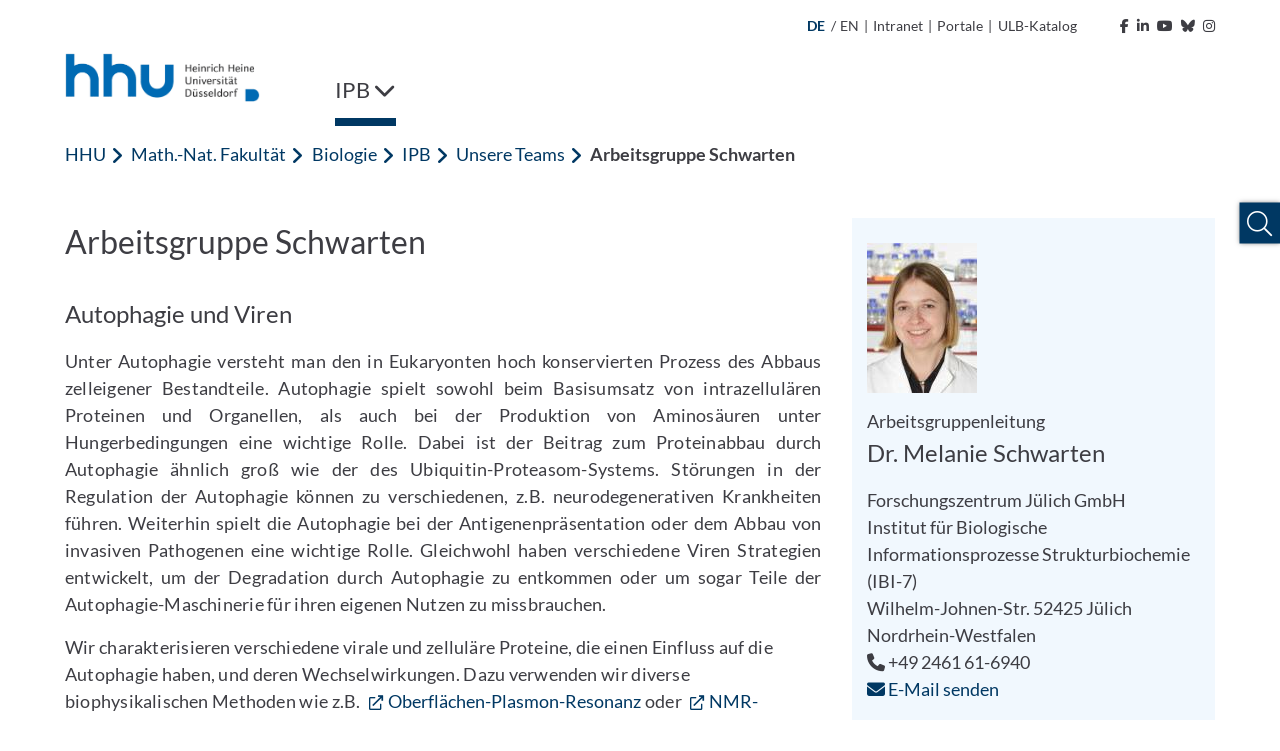

--- FILE ---
content_type: text/html; charset=utf-8
request_url: https://www.ipb.hhu.de/unsere-teams/arbeitsgruppe-schwarten
body_size: 17388
content:
<!DOCTYPE html>
<html lang="de">
<head>

<meta charset="utf-8">
<!-- 
	********************************************************************************
	*                                                                *****  **     *
	*              TYPO3 by in2code.de - Wir leben TYPO3           ******  ****    *
	*                                                               *****  **      *
	* www.in2code.de / info(at)in2code(dot)de / +49 8031 8873983     *****         *
	*                                                                  **          *
	********************************************************************************

	This website is powered by TYPO3 - inspiring people to share!
	TYPO3 is a free open source Content Management Framework initially created by Kasper Skaarhoj and licensed under GNU/GPL.
	TYPO3 is copyright 1998-2026 of Kasper Skaarhoj. Extensions are copyright of their respective owners.
	Information and contribution at https://typo3.org/
-->


<link rel="icon" href="/_assets/a92153751098915699a1afa17e77f864/Frontend/Images/favicons/favicon-32x32.png" type="image/png">
<title>Arbeitsgruppe Schwarten</title>
<meta http-equiv="x-ua-compatible" content="IE=edge">
<meta name="generator" content="TYPO3 CMS">
<meta name="viewport" content="width=device-width, initial-scale=1.0, user-scalable=yes">
<meta name="robots" content="index,follow">
<meta name="twitter:card" content="summary">
<meta name="language" content="de">
<meta name="date" content="2024-02-23">
<meta name="title" content="Arbeitsgruppe Schwarten">
<meta name="seiten-id" content="87160">
<meta name="last-modified" content="2024-02-23T12:11:31+01:00">
<meta name="last-generated" content="2026-01-19T06:01:21+01:00">

<link rel="stylesheet" href="/_assets/a92153751098915699a1afa17e77f864/Frontend/Css/bootstrap-grid.min.css?1768311669" media="all">
<link rel="stylesheet" href="/_assets/a92153751098915699a1afa17e77f864/Frontend/Css/bootstrap-reboot.min.css?1768311669" media="all">
<style media="all">
/*<![CDATA[*/
<!-- 
@font-face {
    font-family: "Lato";
    font-style: normal;
    font-weight: 300;
    src: local("Lato Light"), local("Lato-Light"), url('/_assets/a92153751098915699a1afa17e77f864/Frontend/Font/Lato-Light.woff2') format("woff2");
    unicode-range: U+0000-00FF, U+0131, U+0152-0153, U+02BB-02BC, U+02C6, U+02DA, U+02DC, U+2000-206F, U+2074, U+20AC, U+2122, U+2191, U+2193, U+2212, U+2215, U+FEFF, U+FFFD
}

@font-face {
    font-family: "Lato";
    font-style: italic;
    font-weight: 300;
    src: local("Lato Light Italic"), local("Lato-LightItalic"), url('/_assets/a92153751098915699a1afa17e77f864/Frontend/Font/Lato-LightItalic.woff2') format("woff2");
    unicode-range: U+0000-00FF, U+0131, U+0152-0153, U+02BB-02BC, U+02C6, U+02DA, U+02DC, U+2000-206F, U+2074, U+20AC, U+2122, U+2191, U+2193, U+2212, U+2215, U+FEFF, U+FFFD
}

@font-face {
    font-family: "Lato";
    font-style: normal;
    font-weight: 400;
    src: local("Lato Regular"), local("Lato-Regular"), url('/_assets/a92153751098915699a1afa17e77f864/Frontend/Font/Lato-Regular.woff2') format("woff2");
    unicode-range: U+0000-00FF, U+0131, U+0152-0153, U+02BB-02BC, U+02C6, U+02DA, U+02DC, U+2000-206F, U+2074, U+20AC, U+2122, U+2191, U+2193, U+2212, U+2215, U+FEFF, U+FFFD
}

@font-face {
    font-family: "Lato";
    font-style: italic;
    font-weight: 400;
    src: local("Lato Italic"), local("Lato-Italic"), url('/_assets/a92153751098915699a1afa17e77f864/Frontend/Font/Lato-Italic.woff2') format("woff2");
    unicode-range: U+0000-00FF, U+0131, U+0152-0153, U+02BB-02BC, U+02C6, U+02DA, U+02DC, U+2000-206F, U+2074, U+20AC, U+2122, U+2191, U+2193, U+2212, U+2215, U+FEFF, U+FFFD
}

@font-face {
    font-family: "Lato";
    font-style: normal;
    font-weight: 700;
    src: local("Lato Bold"), local("Lato-Bold"), url('/_assets/a92153751098915699a1afa17e77f864/Frontend/Font/Lato-Bold.woff2') format("woff2");
    unicode-range: U+0000-00FF, U+0131, U+0152-0153, U+02BB-02BC, U+02C6, U+02DA, U+02DC, U+2000-206F, U+2074, U+20AC, U+2122, U+2191, U+2193, U+2212, U+2215, U+FEFF, U+FFFD
}

@font-face {
    font-family: "Lato";
    font-style: italic;
    font-weight: 700;
    src: local("Lato Bold Italic"), local("Lato-BoldItalic"), url('/_assets/a92153751098915699a1afa17e77f864/Frontend/Font/Lato-BoldItalic.woff2') format("woff2");
    unicode-range: U+0000-00FF, U+0131, U+0152-0153, U+02BB-02BC, U+02C6, U+02DA, U+02DC, U+2000-206F, U+2074, U+20AC, U+2122, U+2191, U+2193, U+2212, U+2215, U+FEFF, U+FFFD
}

@font-face {
    font-family: "ls_icon";
    src: url('/_assets/a92153751098915699a1afa17e77f864/Frontend/Font/ls_icon.eot?9q85ju');
    src: url('/_assets/a92153751098915699a1afa17e77f864/Frontend/Font/ls_icon.eot?9q85ju#iefix') format("embedded-opentype"), url('/_assets/a92153751098915699a1afa17e77f864/Frontend/Font/ls_icon.ttf?9q85ju') format("truetype"), url('/_assets/a92153751098915699a1afa17e77f864/Frontend/Font/ls_icon.woff?9q85ju') format("woff"), url('/_assets/a92153751098915699a1afa17e77f864/Frontend/Font/ls_icon.svg?9q85ju#ls_icon') format("svg");
    font-weight: normal;
    font-style: normal
}

.frame {
    margin-bottom: 30px
}

.container-fluid {
    padding: 0
}

::selection {
    color: #fff;
    background: #006ab3
}

::-webkit-selection {
    color: #fff;
    background: #006ab3
}

::-moz-selection {
    color: #fff;
    background: #006ab3
}

* {
    letter-spacing: .001rem
}

*.focus {
    outline: 2px solid #a70c0c !important;
    outline-offset: 2px !important
}

body {
    font-family: "Lato", sans-serif;
    font-weight: 400;
    font-size: 1.125rem;
    min-height: 100vh;
    overflow-x: hidden;
    -webkit-font-smoothing: antialiased;
    -moz-osx-font-smoothing: grayscale;
    color: #3d3d43
}

@media (max-width: 767px) {
    body {
        font-size: 1rem
    }
}

body > a.sr-only {
    position: fixed !important;
    top: 0;
    left: 0;
    z-index: 999999
}

img {
    max-width: 100%;
    height: auto
}

a {
    outline: none;
    color: #003863
}

a:hover {
    color: #003863
}

button {
    border-radius: 0;
    border: none;
    outline: none;
    background-color: transparent;
    cursor: pointer
}

button, button:focus {
    outline: none
}

p {
    word-spacing: .016em;
    letter-spacing: .012em
}

p:last-child:last-of-type {
    margin-bottom: 0
}

p.text-left {
    text-align: left
}

p.text-center {
    text-align: center
}

p.text-right {
    text-align: right
}

header {
    word-break: break-word;
    overflow-wrap: break-word
}

h1 {
    font-size: 2.5rem;
    font-weight: 400;
    margin-bottom: 1rem
}

h2 {
    font-size: 2rem;
    font-weight: 400;
    margin-bottom: 1rem
}

h3 {
    font-size: 1.75rem;
    font-weight: 400;
    margin-bottom: 1rem
}

h4 {
    font-size: 1.5rem;
    font-weight: 400;
    margin-bottom: 1rem
}

h5 {
    font-size: 1.375rem;
    font-weight: 400;
    margin-bottom: 1rem
}

h6 {
    font-size: 1.25rem;
    font-weight: 400;
    margin-bottom: 1rem
}

@media (max-width: 767px) {
    h1, h2, h3, h4, h5, h6 {
        margin-bottom: .75rem
    }

    h1 {
        font-size: 2.25rem
    }

    h2 {
        font-size: 1.75rem
    }

    h3 {
        font-size: 1.5rem
    }

    h4 {
        font-size: 1.25rem
    }

    h5 {
        font-size: 1.2rem
    }

    h6 {
        font-size: 1.1rem
    }
}

.hide {
    display: inline-block;
    width: 0;
    height: 0;
    overflow: hidden;
    visibility: hidden;
    opacity: 0
}

#meta {
    max-width: 1180px;
    padding: 0 15px;
    margin: 0 auto;
    text-align: right
}

@media (max-width: 1199px) {
    #meta {
        display: none
    }
}

#meta, #meta a {
    color: #3d3d43;
    font-size: 14px
}

#meta a:hover {
    color: #003863
}

#meta a:hover polygon {
    stroke: #003863
}

#meta a:hover path {
    fill: #003863
}

#meta ul {
    padding: 15px;
    list-style-type: none;
    margin: 0;
    display: inline-block
}

#meta ul li {
    display: inline-block;
    vertical-align: text-bottom
}

#meta ul#metamenu {
    padding-left: 0
}

#meta ul#metamenu li a {
    padding-right: 5px;
    display: inline-block
}

#meta ul#metamenu li a i {
    margin-left: 5px
}

#meta ul#metamenu li a svg {
    width: 16px;
    height: 16px;
    vertical-align: text-bottom;
    margin-left: 1px
}

#meta ul#metamenu li.language {
    margin-right: 2px
}

#meta ul#metamenu li.language.active {
    color: #003863;
    font-weight: bold
}

#meta ul#metamenu li.language a {
    padding-right: 0
}

#meta ul#metamenu li:not(.language) a {
    padding-left: 5px
}

#meta ul#metamenu li:not(.language) a:hover:after {
    color: #003863
}

#meta ul#metamenu li.language + span {
    vertical-align: top
}

#meta ul#socialmedia {
    padding-right: 0
}

#meta ul#socialmedia a {
    padding-left: 5px
}

#header.fixed .header-wrap .desktop-menu > ul > li .overview-wrap {
    width: calc(100% - 30px);
    left: 6px
}

#header.fixed .header-wrap .desktop-menu > ul > li .overview-wrap .overview {
    max-height: calc(100vh - 241px)
}

#header .mobile-menu {
    height: 102px;
    position: relative;
    color: #003863;
    background-color: #fff;
    padding: 15px
}

@media (min-width: 1200px) {
    #header .mobile-menu {
        display: none
    }
}

#header .mobile-menu .left, #header .mobile-menu .left img {
    height: 100%
}

#header .mobile-menu .right {
    position: absolute;
    right: 15px;
    top: 50%;
    transform: translateY(-50%);
    font-size: 30px
}

#header .mobile-menu .right .fa-spinner {
    font-size: 2.75rem;
    margin: 1rem 0;
    animation: rotate 2s linear infinite
}

@keyframes rotate {
    0% {
        transform: rotate(0deg)
    }
    100% {
        transform: rotate(360deg)
    }
}

#header .mobile-menu .right > span {
    position: relative;
    padding-right: 10px;
    float: right
}

#header .mobile-menu .right > span:after {
    content: "";
    display: inline-block;
    border-right: 1px solid #003863;
    height: 30px;
    position: absolute;
    right: 0;
    top: 50%;
    transform: translateY(-50%)
}

#header .mobile-menu .right .burger {
    position: relative;
    float: right;
    height: 30px;
    width: 40px;
    margin-top: 2px;
    margin-left: 10px;
    cursor: pointer;
    transform: rotate(0deg);
    transition: transform .3s ease-in-out
}

#header .mobile-menu .right .burger .sr-close {
    display: none
}

#header .mobile-menu .right .burger.open {
    transform: rotate(90deg)
}

#header .mobile-menu .right .burger.open span:first-of-type {
    top: 50%;
    transform: translate(-50%, -50%) rotate(45deg)
}

#header .mobile-menu .right .burger.open span:nth-of-type(2) {
    opacity: 0;
    height: 0
}

#header .mobile-menu .right .burger.open span:last-of-type {
    top: 50%;
    transform: translate(-50%, -50%) rotate(-45deg)
}

#header .mobile-menu .right .burger.open .sr-open {
    display: none
}

#header .mobile-menu .right .burger.open .sr-close {
    display: inline-block
}

#header .mobile-menu .right .burger span {
    position: absolute;
    left: 50%;
    display: inline-block;
    width: 100%;
    height: 5px;
    background-color: #003863;
    transition: .3s ease-in-out
}

#header .mobile-menu .right .burger span:first-of-type {
    top: 0;
    transform: translateX(-50%)
}

#header .mobile-menu .right .burger span:nth-of-type(2) {
    top: 50%;
    transform: translate(-50%, -50%)
}

#header .mobile-menu .right .burger span:last-of-type {
    top: 100%;
    transform: translate(-50%, -100%)
}

#header .breadcrumb-nav {
    height: 50px;
    background-color: #fff;
    margin: 0 15px;
    text-overflow: ellipsis;
    overflow: hidden;
    color: #003863
}

#header .breadcrumb-nav span {
    line-height: 50px
}

#header .breadcrumb-nav span:first-of-type {
    font-weight: 700
}

#header .breadcrumb-nav span:not(:first-of-type):last-of-type {
    margin-left: 5px
}

#header .breadcrumb-nav span .fa-angle-left {
    font-size: 19px;
    margin-right: 2px;
    vertical-align: text-bottom
}

#header .breadcrumb-nav button {
    color: #003863;
    white-space: nowrap;
    line-height: 50px;
    display: inline-block;
    padding: 0
}

#header .breadcrumb-nav button:hover, #header .breadcrumb-nav button.focus {
    background-color: #003863;
    color: #fff;
    text-decoration: underline
}

#header .breadcrumb-nav button.first {
    font-weight: 700
}

@media (max-width: 767px) {
    #header .breadcrumb-nav span.first:not(.only) {
        display: none
    }

    #header .breadcrumb-nav span.first + .last {
        text-overflow: ellipsis;
        display: block;
        overflow: hidden;
        font-weight: 700
    }
}

#header nav.mobile-navigation {
    background-color: #fff;
    margin-left: 30px;
    position: absolute;
    z-index: 999;
    width: calc(100% - 30px);
    height: calc(100vh - 102px);
    overflow-y: auto;
    left: 0;
    opacity: 1;
    transition: .3s ease-in-out;
    box-shadow: 0 7px 7px -2px rgba(0, 0, 0, .3), 0 -5px 0 0 #fff, -7px 0px 7px -2px rgba(0, 0, 0, .3)
}

@media (min-width: 1200px) {
    #header nav.mobile-navigation {
        display: none
    }
}

#header nav.mobile-navigation *.focus {
    outline: none !important
}

#header nav.mobile-navigation.hidden {
    left: 100%;
    opacity: 0;
    visibility: hidden
}

#header nav.mobile-navigation > ul.navbar-nav {
    position: relative;
    overflow: hidden;
    transition: height .3s ease-in-out
}

#header nav.mobile-navigation > ul.navbar-nav > li ul {
    position: absolute;
    left: 100%;
    top: 0;
    transition: left .3s ease-in-out
}

#header nav.mobile-navigation .breadcrumb-nav:not([data-num="0"]) + ul.navbar-nav > li:not(.open) {
    display: none
}

#header nav.mobile-navigation ul.navbar-nav {
    padding: 0;
    margin: 0;
    list-style: none;
    width: 100%;
    z-index: 1;
    background-color: #fff
}

#header nav.mobile-navigation ul.navbar-nav > li a {
    display: inline-block;
    width: 100%;
    padding: 15px 55px 15px 15px;
    color: #003863;
    background-color: #f1f8fe;
    border-bottom: 1px solid #efefef
}

#header nav.mobile-navigation ul.navbar-nav > li.dropdown .link-wrap button.focus {
    background-color: #003863
}

#header nav.mobile-navigation ul.navbar-nav > li.dropdown .link-wrap button.focus > .fa-chevron-right {
    color: #fff
}

#header nav.mobile-navigation ul.navbar-nav > li .link-wrap:hover a, #header nav.mobile-navigation ul.navbar-nav > li .link-wrap a.focus, #header nav.mobile-navigation ul.navbar-nav > li.active > .link-wrap a {
    color: #fff;
    background-color: #003863;
    border-color: #003863
}

#header nav.mobile-navigation ul.navbar-nav > li .link-wrap:hover a, #header nav.mobile-navigation ul.navbar-nav > li .link-wrap a.focus {
    text-decoration: underline
}

#header nav.mobile-navigation ul.navbar-nav > li .link-wrap a.focus + button i.fa-chevron-right {
    color: #fff
}

#header nav.mobile-navigation ul.navbar-nav > li.current > .link-wrap a {
    color: #fff;
    font-weight: 700;
    background-color: #003863;
    border-color: #003863
}

#header nav.mobile-navigation ul.navbar-nav > li .link-wrap:hover .fa-chevron-right, #header nav.mobile-navigation ul.navbar-nav > li.active > .link-wrap .fa-chevron-right, #header nav.mobile-navigation ul.navbar-nav > li.current > .link-wrap .fa-chevron-right {
    color: #fff !important
}

#header nav.mobile-navigation ul.navbar-nav > li.active > .link-wrap a.focus {
    background-color: #fff;
    color: #003863;
    text-decoration: underline
}

#header nav.mobile-navigation ul.navbar-nav > li.active > .link-wrap a.focus + button i.fa-chevron-right {
    color: #003863 !important
}

#header nav.mobile-navigation ul.navbar-nav > li.active > .link-wrap button.focus {
    background-color: #fff
}

#header nav.mobile-navigation ul.navbar-nav > li.active > .link-wrap button.focus > .fa-chevron-right {
    color: #003863 !important
}

#header nav.mobile-navigation ul.navbar-nav > li.dropdown > .link-wrap {
    position: relative;
    display: inline-block;
    width: 100%
}

#header nav.mobile-navigation ul.navbar-nav > li.dropdown > .link-wrap > button {
    position: absolute;
    top: 0;
    right: 0;
    height: 100%;
    width: 55px
}

#header nav.mobile-navigation ul.navbar-nav > li.dropdown > .link-wrap > button > .fa-chevron-right {
    color: #003863;
    transition: transform .3s ease-in-out
}

#header nav.mobile-navigation ul.navbar-nav > li.dropdown.open > ul.dropdown-menu {
    left: 0
}

#header nav.mobile-navigation ul.navbar-nav li.dropdown.open > span.link-wrap {
    display: none
}

#header nav.mobile-navigation ul.navbar-nav li.dropdown:not(.open) > ul {
    display: none
}

#header nav.mobile-navigation ul.navbar-nav li.dropdown.expanded > ul > li:not(.open) {
    display: none
}

#header nav.mobile-navigation .social-buttons {
    padding: 15px
}

#header nav.mobile-navigation .social-buttons a {
    color: #757575;
    font-size: 30px;
    margin-right: 10px
}

#header nav.mobile-navigation .social-buttons a:hover {
    color: #003863
}

#header nav.mobile-navigation ul.sub-menu {
    padding: 15px;
    list-style: none
}

#header nav.mobile-navigation ul.sub-menu li {
    margin-bottom: 15px
}

#header nav.mobile-navigation ul.sub-menu li a {
    color: #595959
}

#header nav.mobile-navigation ul.sub-menu li a:hover {
    color: #003863
}

#header nav.mobile-navigation ul.sub-menu li.active {
    font-weight: bold;
    color: #003863
}

#header nav.mobile-navigation ul.sub-menu li.active a {
    color: #003863
}

#header nav.mobile-navigation ul.sub-menu li:not(.language) {
    font-size: 0
}

#header nav.mobile-navigation ul.sub-menu li:not(.language) a {
    font-size: 1.125rem
}

#header nav.mobile-navigation ul.sub-menu li.language + span {
    display: none
}

#header nav.mobile-navigation .footer-wrap {
    padding: 15px;
    background-color: #003863
}

#header nav.mobile-navigation ul.footer-menu {
    list-style: none;
    padding: 0
}

#header nav.mobile-navigation ul.footer-menu li {
    margin-bottom: 10px
}

#header nav.mobile-navigation ul.footer-menu li.active {
    text-decoration: underline
}

#header nav.mobile-navigation ul.footer-menu li a {
    color: #fff
}

#header nav.mobile-navigation ul.footer-menu li a:hover {
    text-decoration: underline
}

#header nav.mobile-navigation .copyright {
    color: #003863;
    padding: 15px;
    font-size: 14px
}

#header nav.desktop-menu {
    flex-basis: 90%
}

@media (max-width: 1199px) {
    #header nav.desktop-menu {
        display: none
    }
}

#header nav.desktop-menu .fa-spinner {
    font-size: 2.75rem;
    margin: 1rem 0;
    animation: rotate 2s linear infinite
}

@keyframes rotate {
    0% {
        transform: rotate(0deg)
    }
    100% {
        transform: rotate(360deg)
    }
}

#header nav.desktop-menu > ul {
    width: 100%;
    display: inline-block;
    list-style-type: none;
    padding: 0;
    margin: 0
}

#header nav.desktop-menu > ul > li {
    display: inline-block;
    margin-right: 20px;
}

#header nav.desktop-menu > ul > li ul > li.dropdown:after {
    content: "";
    width: 50px;
    height: 57px;
    position: absolute;
    left: calc(33.3333333% - 15px)
}

@-moz-document url-prefix() {
    #header nav.desktop-menu > ul > li ul > li.dropdown:after {
        transform: translateY(-100%)
    }
}

@media not all and (min-resolution: 0.001dpcm) {
    @supports (-webkit-appearance: none) {
        #header nav.desktop-menu > ul > li ul > li.dropdown:after {
            transform: translateY(-100%)
        }
    }
}

#header nav.desktop-menu > ul > li ul > li:hover > ul.dropdown-menu {
    display: block !important;
    z-index: 2 !important
}

#header nav.desktop-menu > ul > li > .link-wrap button {
    color: #3d3d43;
    padding: 20px 0;
    display: inline-block;
    font-size: 22px;
    text-decoration: none
}

#header nav.desktop-menu > ul > li:last-of-type:not(:first-of-type) {
    float: right;
    margin-right: 0;
    margin-left: 4rem
}

#header nav.desktop-menu > ul > li:last-of-type:not(:first-of-type) .fa-chevron-down {
    margin-left: 15px
}

#header nav.desktop-menu > ul > li:last-of-type:not(:first-of-type).open > .link-wrap > button .fa-chevron-down {
    transform: rotate(180deg)
}

#header nav.desktop-menu > ul > li .overview-wrap {
    display: none;
    width: 100%;
    min-height: 64vh;
    position: absolute;
    left: 0;
    top: 100%;
    z-index: 999;
    padding: 0;
    margin: 0;
    background-color: #f1f8fe;
    box-shadow: 0 10px 5px 5px rgba(0, 0, 0, .1)
}

#header nav.desktop-menu > ul > li .overview-wrap *.focus {
    outline: none !important
}

#header nav.desktop-menu > ul > li .overview-wrap a.main-link {
    color: #003863;
    display: inline-block;
    padding: 11px 15px;
    position: absolute;
    top: 0;
    left: 30px;
    font-size: 18px;
    font-weight: bold
}

#header nav.desktop-menu > ul > li .overview-wrap a.main-link:hover, #header nav.desktop-menu > ul > li .overview-wrap a.main-link.focus {
    color: #fff;
    background-color: #003863
}

#header nav.desktop-menu > ul > li .overview-wrap button.close-menu {
    display: inline-block;
    position: absolute;
    right: 0;
    top: 0;
    padding: 10px;
    font-size: 30px;
    line-height: 20px;
    color: #003863
}

#header nav.desktop-menu > ul > li .overview-wrap button.close-menu:hover, #header nav.desktop-menu > ul > li .overview-wrap button.close-menu:focus {
    color: #fff;
    background-color: #003863
}

#header nav.desktop-menu > ul > li .overview-wrap button.close-menu .fa-times {
    width: 30px;
    height: 30px;
    text-align: center
}

#header nav.desktop-menu > ul > li .overview-wrap .overview {
    margin: 50px 30px 50px 15px;
    display: flex;
    flex-basis: 100%;
    width: 100%;
    overflow-x: hidden;
    min-height: calc(64vh - 100px);
    max-height: calc(100vh - 344px)
}

#header nav.desktop-menu > ul > li .overview-wrap .overview > ul.dropdown-menu {
    position: relative;
    list-style-type: none;
    flex-basis: 100%;
    width: 100%;
    padding-left: 15px;
    margin: 0
}

#header nav.desktop-menu > ul > li .overview-wrap .overview > ul.dropdown-menu[style*="left: -33.3"] > li:not(.open), #header nav.desktop-menu > ul > li .overview-wrap .overview > ul.dropdown-menu[style*="left: -33.3"] > li.open > .link-wrap {
    display: none
}

#header nav.desktop-menu > ul > li .overview-wrap .overview > ul.dropdown-menu[style*="left: -66.6"] > li:not(.open), #header nav.desktop-menu > ul > li .overview-wrap .overview > ul.dropdown-menu[style*="left: -66.6"] > li.open > .link-wrap, #header nav.desktop-menu > ul > li .overview-wrap .overview > ul.dropdown-menu[style*="left: -66.6"] > li.open > ul > li:not(.open), #header nav.desktop-menu > ul > li .overview-wrap .overview > ul.dropdown-menu[style*="left: -66.6"] > li.open > ul > li.open > .link-wrap {
    display: none
}

#header nav.desktop-menu > ul > li .overview-wrap .overview > ul.dropdown-menu > li {
    width: calc(33.3333333% - 20px)
}

#header nav.desktop-menu > ul > li .overview-wrap .overview > ul.dropdown-menu > li .link-wrap {
    position: relative;
    display: inline-block;
    width: 100%
}

#header nav.desktop-menu > ul > li .overview-wrap .overview > ul.dropdown-menu > li .link-wrap a {
    display: inline-block;
    width: 100%;
    padding: 15px 50px 15px 15px;
    color: #003863;
    font-size: 18px
}

#header nav.desktop-menu > ul > li .overview-wrap .overview > ul.dropdown-menu > li .link-wrap a:hover, #header nav.desktop-menu > ul > li .overview-wrap .overview > ul.dropdown-menu > li .link-wrap a.focus {
    text-decoration: underline;
    background-color: #003863;
    color: #fff
}

#header nav.desktop-menu > ul > li .overview-wrap .overview > ul.dropdown-menu > li .link-wrap a[href="#"] {
    cursor: default;
    pointer-events: none
}

#header nav.desktop-menu > ul > li .overview-wrap .overview > ul.dropdown-menu > li .link-wrap a[href="#"]:hover, #header nav.desktop-menu > ul > li .overview-wrap .overview > ul.dropdown-menu > li .link-wrap a[href="#"].focus {
    text-decoration: none
}

#header nav.desktop-menu > ul > li .overview-wrap .overview > ul.dropdown-menu > li .link-wrap .fa-chevron-right {
    position: absolute;
    top: 0;
    right: 0;
    background-color: #f1f8fe;
    color: #003863;
    padding: 18px;
    width: 50px;
    height: 100%;
    text-align: center;
    min-height: 100%;
    border: none;
    outline: none;
    z-index: 1
}

#header nav.desktop-menu > ul > li .overview-wrap .overview > ul.dropdown-menu > li .link-wrap .fa-chevron-right:after {
    content: "";
    position: absolute;
    left: 0;
    top: 50%;
    transform: translateY(-50%);
    width: 1px;
    height: 100%;
    background-color: #fff;
    display: none
}

#header nav.desktop-menu > ul > li .overview-wrap .overview > ul.dropdown-menu > li .link-wrap .fa-chevron-right:before {
    display: inline-block
}

#header nav.desktop-menu > ul > li .overview-wrap .overview > ul.dropdown-menu > li .link-wrap .fa-chevron-right:hover, #header nav.desktop-menu > ul > li .overview-wrap .overview > ul.dropdown-menu > li .link-wrap .fa-chevron-right.focus {
    background-color: #003863;
    color: #fff;
    box-shadow: inset 0 0 0 #003863
}

#header nav.desktop-menu > ul > li .overview-wrap .overview > ul.dropdown-menu > li .link-wrap .fa-chevron-right:hover:after, #header nav.desktop-menu > ul > li .overview-wrap .overview > ul.dropdown-menu > li .link-wrap .fa-chevron-right.focus:after {
    display: none
}

#header nav.desktop-menu > ul > li .overview-wrap .overview > ul.dropdown-menu > li ul {
    display: none;
    list-style-type: none;
    padding-left: 15px;
    margin: 0;
    position: absolute;
    left: calc(33.3333333% + 5px);
    top: 0;
    z-index: 1;
    width: 100%;
    height: 100%;
    box-shadow: inset 2px 0 0 0 #003863;
    background-color: #f1f8fe
}

#header nav.desktop-menu > ul > li .overview-wrap .overview > ul.dropdown-menu > li ul li {
    width: calc(33.3333333% - 20px)
}

#header nav.desktop-menu > ul > li .overview-wrap .overview > ul.dropdown-menu li.open > ul.dropdown-menu {
    display: block
}

#header nav.desktop-menu > ul > li .overview-wrap .overview > ul.dropdown-menu li.open > .link-wrap a {
    background-color: #003863;
    color: #fff
}

#header nav.desktop-menu > ul > li .overview-wrap .overview > ul.dropdown-menu li.open > .link-wrap .fa-chevron-right {
    color: #fff
}

#header nav.desktop-menu > ul > li .overview-wrap .overview > ul.dropdown-menu li.open > .link-wrap .fa-chevron-right:after {
    display: inline-block
}

#header nav.desktop-menu > ul > li .overview-wrap .overview > ul.dropdown-menu li.open > .link-wrap .fa-chevron-right:before {
    transform: rotate(180deg)
}

#header nav.desktop-menu > ul > li .overview-wrap .overview > ul.dropdown-menu li.active > .link-wrap a, #header nav.desktop-menu > ul > li .overview-wrap .overview > ul.dropdown-menu li.active > .link-wrap .fa-chevron-right, #header nav.desktop-menu > ul > li .overview-wrap .overview > ul.dropdown-menu li.open > .link-wrap a, #header nav.desktop-menu > ul > li .overview-wrap .overview > ul.dropdown-menu li.open > .link-wrap .fa-chevron-right {
    background-color: #003863;
    color: #fff
}

#header nav.desktop-menu > ul > li .overview-wrap .overview > ul.dropdown-menu li.active > .link-wrap a:after, #header nav.desktop-menu > ul > li .overview-wrap .overview > ul.dropdown-menu li.active > .link-wrap .fa-chevron-right:after, #header nav.desktop-menu > ul > li .overview-wrap .overview > ul.dropdown-menu li.open > .link-wrap a:after, #header nav.desktop-menu > ul > li .overview-wrap .overview > ul.dropdown-menu li.open > .link-wrap .fa-chevron-right:after {
    display: inline-block
}

#header nav.desktop-menu > ul > li .overview-wrap .overview > ul.dropdown-menu li.active > .link-wrap a:hover, #header nav.desktop-menu > ul > li .overview-wrap .overview > ul.dropdown-menu li.active > .link-wrap a.focus, #header nav.desktop-menu > ul > li .overview-wrap .overview > ul.dropdown-menu li.open > .link-wrap a:hover, #header nav.desktop-menu > ul > li .overview-wrap .overview > ul.dropdown-menu li.open > .link-wrap a.focus {
    background-color: #fff;
    color: #003863
}

#header nav.desktop-menu > ul > li .overview-wrap .overview > ul.dropdown-menu li.active > .link-wrap .fa-chevron-right:hover, #header nav.desktop-menu > ul > li .overview-wrap .overview > ul.dropdown-menu li.active > .link-wrap .fa-chevron-right.focus, #header nav.desktop-menu > ul > li .overview-wrap .overview > ul.dropdown-menu li.open > .link-wrap .fa-chevron-right:hover, #header nav.desktop-menu > ul > li .overview-wrap .overview > ul.dropdown-menu li.open > .link-wrap .fa-chevron-right.focus {
    background-color: #fff;
    color: #003863
}

#header nav.desktop-menu > ul > li .overview-wrap .overview > ul.dropdown-menu li.active > .link-wrap .fa-chevron-right:hover:after, #header nav.desktop-menu > ul > li .overview-wrap .overview > ul.dropdown-menu li.active > .link-wrap .fa-chevron-right.focus:after, #header nav.desktop-menu > ul > li .overview-wrap .overview > ul.dropdown-menu li.open > .link-wrap .fa-chevron-right:hover:after, #header nav.desktop-menu > ul > li .overview-wrap .overview > ul.dropdown-menu li.open > .link-wrap .fa-chevron-right.focus:after {
    display: none
}

#header nav.desktop-menu > ul > li .overview-wrap .overview > ul.dropdown-menu li > .link-wrap a + .fa-chevron-right:before {
    animation: rattle .3s ease-in-out
}

@keyframes rattle {
    0% {
        margin-right: 0
    }
    50% {
        margin-right: -5px
    }
    100% {
        margin-right: 0
    }
}

#header nav.desktop-menu > ul > li.open > .overview-wrap {
    display: flex
}

#header nav.desktop-menu > ul > li.open > .link-wrap button {
    box-shadow: inset 0 -8px 0 0 #003863
}

#header nav.desktop-menu > ul > li:hover > .link-wrap button, #header nav.desktop-menu > ul > li.active > .link-wrap button, #header nav.desktop-menu > ul > li:focus > .link-wrap button {
    box-shadow: inset 0 -8px 0 0 #003863
}

#header nav.desktop-menu > ul li > .link-wrap > button .sr-open {
    display: inline-block
}

#header nav.desktop-menu > ul li > .link-wrap > button .sr-close {
    display: none
}

#header nav.desktop-menu > ul li.open > .link-wrap > button .sr-open {
    display: none
}

#header nav.desktop-menu > ul li.open > .link-wrap > button .sr-close {
    display: inline-block
}

#header {
    max-width: 1180px;
    padding: 0 15px;
    margin: 0 auto 0;
    position: relative;
    background-color: #fff
}

#header .header-wrap {
    position: relative
}

#header .header-wrap .logo {
    margin-bottom: 0;
    height: 57px
}

@media (max-width: 1199px) {
    #header .header-wrap .logo {
        display: none
    }
}

#header .header-wrap .logo a {
    display: inline-block
}

#header .header-wrap .logo img {
    max-height: 54px;
    width: auto;
    transition: max-height .3s ease-in-out
}

#header .header-wrap .logo .right img {
    right: 0
}

#header .header-wrap .logo2 img {
    max-height: 100px;
    width: auto
}

#header.fixed {
    position: fixed;
    z-index: 1000;
    top: 0;
    left: 0;
    width: 100vw;
    max-width: none;
    margin-top: 0;
    padding: 0;
    transition: box-shadow .3s ease-in-out;
    box-shadow: 0 10px 5px -5px rgba(0, 0, 0, .1)
}

#header.fixed .header-wrap {
    max-width: 1180px;
    padding: 0 24px 0 6px;
    margin: 30px auto 0;
    position: relative
}

#header.fixed + #body {
    margin-top: 74px
}

@media (max-width: 1199px) {
    #header {
        position: fixed;
        z-index: 999;
        top: 0;
        left: 0;
        width: 100vw;
        max-width: none;
        margin-top: 0;
        padding: 0;
        box-shadow: 0 0 5px 5px rgba(0, 0, 0, .1)
    }

    #header .header-wrap {
        max-width: 1180px;
        padding: 0 15px 0 0 !important;
        margin: 0 auto !important
    }

    #header + #body {
        margin-top: 102px !important
    }
}

@media (min-width: 1200px) {
    #header .header-wrap {
        display: flex
    }

    #header .header-wrap .logo {
        margin-right: 75px;
        flex-basis: 20%
    }
}
-->
/*]]>*/
</style>

<link rel="stylesheet" href="/typo3temp/assets/css/7015c8c4ac5ff815b57530b221005fc6.css?1768312695" media="all">
<link rel="stylesheet" href="/_assets/a92153751098915699a1afa17e77f864/Frontend/Css/styles.min.css?1768311669" media="all">
<link rel="stylesheet" href="/_assets/a92153751098915699a1afa17e77f864/Frontend/Css/print.min.css?1768311669" media="all">
<link rel="stylesheet" href="/_assets/a92153751098915699a1afa17e77f864/Frontend/Css/video-js.min.css?1768311669" media="all">
<link rel="stylesheet" href="/_assets/a92153751098915699a1afa17e77f864/Frontend/Css/fontawesome/css/all.css?1768311669" media="all">
<link rel="stylesheet" href="/_assets/a92153751098915699a1afa17e77f864/Frontend/Css/fontawesome6/css/all.min.css?1768311669" media="all">
<link rel="stylesheet" href="/_assets/a92153751098915699a1afa17e77f864/Frontend/Css/jquery.fancybox.min.css?1768311669" media="all">


<script src="/_assets/a92153751098915699a1afa17e77f864/Frontend/JavaScript/jquery-3.3.1.min.js?1768311669"></script>
<script src="/_assets/a92153751098915699a1afa17e77f864/Frontend/JavaScript/disclaimer.js?1768311669"></script>
<script src="/_assets/a92153751098915699a1afa17e77f864/Frontend/JavaScript/modernizr-custom.js?1768311669"></script>



<link rel="apple-touch-icon" sizes="180x180" href="EXT:in2template/Resources/Public/Frontend/Images/favicons/apple-touch-icon.png">
       <link rel="icon" type="image/png" sizes="32x32" href="EXT:in2template/Resources/Public/Frontend/Images/favicons/favicon-32x32.png">
       <link rel="icon" type="image/png" sizes="16x16" href="EXT:in2template/Resources/Public/Frontend/Images/favicons/favicon-16x16.png">
       <link rel="mask-icon" href="EXT:in2template/Resources/Public/Frontend/Images/favicons/safari-pinned-tab.svg" color="#006ab3">
<link rel="canonical" href="https://www.ipb.hhu.de/unsere-teams/arbeitsgruppe-schwarten"/>

<link rel="alternate" hreflang="de" href="https://www.ipb.hhu.de/unsere-teams/arbeitsgruppe-schwarten"/>
<link rel="alternate" hreflang="en" href="https://www.ipb.hhu.de/en/teams/team-schwarten"/>
<link rel="alternate" hreflang="x-default" href="https://www.ipb.hhu.de/unsere-teams/arbeitsgruppe-schwarten"/>
</head>
<body data-page-identifier="87160" class="">






<a href="#content" class="sr-only sr-only-focusable">
    Zum Inhalt springen
</a>
<a href="#searchanchor" class="sr-only sr-only-focusable">
    Zur Suche springen
</a>

<div id="page" class="layout1">

    <div id="meta" role="navigation" aria-label="Metanavigation">
        <ul id="metamenu">
            
	<li class="language de active"><span style="text-transform: uppercase">de</span></li><span class="px-1" aria-hidden="true">/</span><li class="language en"><a href="/en/teams/team-schwarten"><span style="text-transform: uppercase">en</span></a></li>


            
	<li class="">|<a href="https://www.intranet.hhu.de/" title="Intranet">Intranet</a></li><li class="">|<a href="https://portale.hhu.de" title="Portale">Portale</a></li><li class="">|<a href="https://katalog.ulb.hhu.de" title="ULB-Katalog">ULB-Katalog</a></li>


        </ul>

        <ul id="socialmedia">
            
	<li>
		<a href="https://www.facebook.com/HHU.de/" target="_blank" title="">
			<span class="sr-only" lang="en"></span>
			<i class="fab fa-facebook-f" aria-hidden="true"></i>
		</a>
	</li>

	<li>
		<a href="https://www.linkedin.com/school/heinrich-heine-universitat-dusseldorf/" target="_blank" title="">
			<span class="sr-only" lang="en"></span>
			<i class="fab fa-linkedin-in" aria-hidden="true"></i>
		</a>
	</li>

	<li>
		<a href="https://www.youtube.com/channel/UCz78Aka2Ukfo2S5KfXApTiw" target="_blank" title="">
			<span class="sr-only" lang="en"></span>
			<i class="fab fa-youtube" aria-hidden="true"></i>
		</a>
	</li>

	<li>
		<a href="https://bsky.app/profile/hhu.de" target="_blank" title="">
			<span class="sr-only" lang="en"></span>
			<i class="fab fa-bluesky" aria-hidden="true"></i>
		</a>
	</li>

	<li>
		<a href="https://www.instagram.com/hhu_de/" target="_blank" title="">
			<span class="sr-only" lang="en"></span>
			<i class="fab fa-instagram" aria-hidden="true"></i>
		</a>
	</li>


        </ul>
    </div>

    <header id="header">
        <div class="header-wrap">
            <div class="logo">
    <a href="https://www.hhu.de/">
		<img src="/_assets/a92153751098915699a1afa17e77f864/Frontend/Images/hhu_logo.png"
				 alt="Logo Heinrich-Heine-Universität Düsseldorf"/>
	</a>
</div>


            <div class="mobile-menu">
	<div class="left">
        <a href="https://www.hhu.de/">
			<img src="/_assets/a92153751098915699a1afa17e77f864/Frontend/Images/hhu_logo_mobil.png"
					 alt="Logo Heinrich-Heine-Universität Düsseldorf">
		</a>
	</div>
	<div class="right">
		<button type="button" class="burger" aria-expanded="false">
			<div class="sr-only sr-open">
				
			</div>
			<div class="sr-only sr-close">
				
			</div>
			<span></span>
			<span></span>
			<span></span>
		</button>
	</div>
</div>
<nav class="mobile-navigation hidden" aria-label="Mobile Navigation">
	
		<div class="breadcrumb-nav"><span>Willkommen!</span></div>

		<ul class="navbar-nav">
			
				<li class="nav-item active dropdown">
					<span class="link-wrap">
						<a href="/" id="nav-mobile-item-86726" class="nav-link dropdown-toggle">
							<span class="nav-link-text">IPB</span>
						</a>
						<button type="button" aria-haspopup="true" aria-expanded="false"><i class="fa fa-chevron-right" aria-hidden="true"></i><span class="sr-only">Nächste Ebene öffnen</span></button>
					</span>
					
	
		<ul class="navbar-nav dropdown-menu" aria-labelledby="nav-mobile-item-86726">
			
				<li class="nav-item dropdown">
                    <span class="link-wrap">
                        <a href="/leitung-und-mitarbeiter/innen" id="nav-mobile-item-86728" class="nav-link dropdown-toggle">
                            <span class="dropdown-text">Leitung und Mitarbeiter/innen</span>
											</a>
											<button type="button" aria-haspopup="true" aria-expanded="false"><i class="fa fa-chevron-right" aria-hidden="true"></i><span class="sr-only">Nächste Ebene öffnen</span></button>
                    </span>
					
	
		<ul class="navbar-nav dropdown-menu" aria-labelledby="nav-mobile-item-86728">
			
				<li class="nav-item dropdown">
                    <span class="link-wrap">
                        <a href="/leitung-und-mitarbeiter/innen/mitarbeiter/innen" id="nav-mobile-item-86740" class="nav-link dropdown-toggle">
                            <span class="dropdown-text">Mitarbeiter/innen</span>
											</a>
											<button type="button" aria-haspopup="true" aria-expanded="false"><i class="fa fa-chevron-right" aria-hidden="true"></i><span class="sr-only">Nächste Ebene öffnen</span></button>
                    </span>
					
	
		<ul class="navbar-nav dropdown-menu" aria-labelledby="nav-mobile-item-86740">
			
				<li class="nav-item">
                    <span class="link-wrap">
                        <a href="/leitung-und-mitarbeiter/innen/mitarbeiter/innen/details" id="nav-mobile-item-91764" class="nav-link">
                            <span class="dropdown-text">Details</span>
											</a>
											
                    </span>
					
	

				</li>
			
		</ul>
	

				</li>
			
		</ul>
	

				</li>
			
				<li class="nav-item active dropdown">
                    <span class="link-wrap">
                        <a href="/unsere-teams" id="nav-mobile-item-86729" class="nav-link dropdown-toggle">
                            <span class="dropdown-text">Unsere Teams</span>
											</a>
											<button type="button" aria-haspopup="true" aria-expanded="false"><i class="fa fa-chevron-right" aria-hidden="true"></i><span class="sr-only">Nächste Ebene öffnen</span></button>
                    </span>
					
	
		<ul class="navbar-nav dropdown-menu" aria-labelledby="nav-mobile-item-86729">
			
				<li class="nav-item dropdown">
                    <span class="link-wrap">
                        <a href="/unsere-teams/arbeitsgruppe-bannach" id="nav-mobile-item-86730" class="nav-link dropdown-toggle">
                            <span class="dropdown-text">Arbeitsgruppe Bannach</span>
											</a>
											<button type="button" aria-haspopup="true" aria-expanded="false"><i class="fa fa-chevron-right" aria-hidden="true"></i><span class="sr-only">Nächste Ebene öffnen</span></button>
                    </span>
					
	
		<ul class="navbar-nav dropdown-menu" aria-labelledby="nav-mobile-item-86730">
			
				<li class="nav-item">
                    <span class="link-wrap">
                        <a href="/unsere-teams/arbeitsgruppe-bannach/team-ag-bannach" id="nav-mobile-item-86731" class="nav-link">
                            <span class="dropdown-text">Team AG Bannach</span>
											</a>
											
                    </span>
					
	

				</li>
			
				<li class="nav-item">
                    <span class="link-wrap">
                        <a href="/unsere-teams/arbeitsgruppe-bannach/publikationen" id="nav-mobile-item-86732" class="nav-link">
                            <span class="dropdown-text">Publikationen</span>
											</a>
											
                    </span>
					
	

				</li>
			
		</ul>
	

				</li>
			
				<li class="nav-item dropdown">
                    <span class="link-wrap">
                        <a href="/unsere-teams/arbeitsgruppe-batra-safferling-/-granzin" id="nav-mobile-item-87127" class="nav-link dropdown-toggle">
                            <span class="dropdown-text">Arbeitsgruppe Batra-Safferling</span>
											</a>
											<button type="button" aria-haspopup="true" aria-expanded="false"><i class="fa fa-chevron-right" aria-hidden="true"></i><span class="sr-only">Nächste Ebene öffnen</span></button>
                    </span>
					
	
		<ul class="navbar-nav dropdown-menu" aria-labelledby="nav-mobile-item-87127">
			
				<li class="nav-item">
                    <span class="link-wrap">
                        <a href="/unsere-teams/arbeitsgruppe-batra-safferling-/-granzin/team-ag-batra-safferling-/-granzin" id="nav-mobile-item-87129" class="nav-link">
                            <span class="dropdown-text">Team AG Batra-Safferling</span>
											</a>
											
                    </span>
					
	

				</li>
			
				<li class="nav-item">
                    <span class="link-wrap">
                        <a href="/unsere-teams/arbeitsgruppe-batra-safferling-/-granzin/themen" id="nav-mobile-item-87399" class="nav-link">
                            <span class="dropdown-text">Themen</span>
											</a>
											
                    </span>
					
	

				</li>
			
				<li class="nav-item">
                    <span class="link-wrap">
                        <a href="/unsere-teams/arbeitsgruppe-batra-safferling-/-granzin/publikationen" id="nav-mobile-item-87128" class="nav-link">
                            <span class="dropdown-text">Publikationen</span>
											</a>
											
                    </span>
					
	

				</li>
			
		</ul>
	

				</li>
			
				<li class="nav-item dropdown">
                    <span class="link-wrap">
                        <a href="/unsere-teams/arbeitsgruppe-bujnicki" id="nav-mobile-item-173616" class="nav-link dropdown-toggle">
                            <span class="dropdown-text">Arbeitsgruppe Bujnicki</span>
											</a>
											<button type="button" aria-haspopup="true" aria-expanded="false"><i class="fa fa-chevron-right" aria-hidden="true"></i><span class="sr-only">Nächste Ebene öffnen</span></button>
                    </span>
					
	
		<ul class="navbar-nav dropdown-menu" aria-labelledby="nav-mobile-item-173616">
			
				<li class="nav-item">
                    <span class="link-wrap">
                        <a href="/unsere-teams/arbeitsgruppe-bujnicki/forschung-ag-bujnicki" id="nav-mobile-item-173618" class="nav-link">
                            <span class="dropdown-text">Technologie SuFIDA</span>
											</a>
											
                    </span>
					
	

				</li>
			
				<li class="nav-item">
                    <span class="link-wrap">
                        <a href="/unsere-teams/arbeitsgruppe-bujnicki/team-ag-bujnicki" id="nav-mobile-item-173617" class="nav-link">
                            <span class="dropdown-text">Team AG Bujnicki</span>
											</a>
											
                    </span>
					
	

				</li>
			
				<li class="nav-item">
                    <span class="link-wrap">
                        <a href="/unsere-teams/arbeitsgruppe-bujnicki/kooperationen" id="nav-mobile-item-174410" class="nav-link">
                            <span class="dropdown-text">Kooperationen</span>
											</a>
											
                    </span>
					
	

				</li>
			
		</ul>
	

				</li>
			
				<li class="nav-item dropdown">
                    <span class="link-wrap">
                        <a href="/unsere-teams/arbeitsgruppe-dingley" id="nav-mobile-item-87130" class="nav-link dropdown-toggle">
                            <span class="dropdown-text">Arbeitsgruppe Dingley</span>
											</a>
											<button type="button" aria-haspopup="true" aria-expanded="false"><i class="fa fa-chevron-right" aria-hidden="true"></i><span class="sr-only">Nächste Ebene öffnen</span></button>
                    </span>
					
	
		<ul class="navbar-nav dropdown-menu" aria-labelledby="nav-mobile-item-87130">
			
				<li class="nav-item">
                    <span class="link-wrap">
                        <a href="/unsere-teams/arbeitsgruppe-dingley/publikationen" id="nav-mobile-item-87131" class="nav-link">
                            <span class="dropdown-text">Publikationen</span>
											</a>
											
                    </span>
					
	

				</li>
			
		</ul>
	

				</li>
			
				<li class="nav-item dropdown">
                    <span class="link-wrap">
                        <a href="/unsere-teams/arbeitsgruppe-etzkorn" id="nav-mobile-item-87133" class="nav-link dropdown-toggle">
                            <span class="dropdown-text">Arbeitsgruppe Etzkorn</span>
											</a>
											<button type="button" aria-haspopup="true" aria-expanded="false"><i class="fa fa-chevron-right" aria-hidden="true"></i><span class="sr-only">Nächste Ebene öffnen</span></button>
                    </span>
					
	
		<ul class="navbar-nav dropdown-menu" aria-labelledby="nav-mobile-item-87133">
			
				<li class="nav-item dropdown">
                    <span class="link-wrap">
                        <a href="/unsere-teams/arbeitsgruppe-etzkorn/team-ag-etzkorn" id="nav-mobile-item-87135" class="nav-link dropdown-toggle">
                            <span class="dropdown-text">Team AG Etzkorn</span>
											</a>
											<button type="button" aria-haspopup="true" aria-expanded="false"><i class="fa fa-chevron-right" aria-hidden="true"></i><span class="sr-only">Nächste Ebene öffnen</span></button>
                    </span>
					
	
		<ul class="navbar-nav dropdown-menu" aria-labelledby="nav-mobile-item-87135">
			
				<li class="nav-item">
                    <span class="link-wrap">
                        <a href="/unsere-teams/arbeitsgruppe-etzkorn/research/g-nmr-school" id="nav-mobile-item-183575" class="nav-link">
                            <span class="dropdown-text">5th G-NMR school</span>
											</a>
											
                    </span>
					
	

				</li>
			
		</ul>
	

				</li>
			
				<li class="nav-item">
                    <span class="link-wrap">
                        <a href="/unsere-teams/arbeitsgruppe-etzkorn/publikationen" id="nav-mobile-item-87134" class="nav-link">
                            <span class="dropdown-text">Publikationen</span>
											</a>
											
                    </span>
					
	

				</li>
			
		</ul>
	

				</li>
			
				<li class="nav-item dropdown">
                    <span class="link-wrap">
                        <a href="/unsere-teams/arbeitsgruppe-haenel" id="nav-mobile-item-87136" class="nav-link dropdown-toggle">
                            <span class="dropdown-text">Arbeitsgruppe Hänel</span>
											</a>
											<button type="button" aria-haspopup="true" aria-expanded="false"><i class="fa fa-chevron-right" aria-hidden="true"></i><span class="sr-only">Nächste Ebene öffnen</span></button>
                    </span>
					
	
		<ul class="navbar-nav dropdown-menu" aria-labelledby="nav-mobile-item-87136">
			
				<li class="nav-item">
                    <span class="link-wrap">
                        <a href="/unsere-teams/arbeitsgruppe-haenel/team-ag-haenel" id="nav-mobile-item-87138" class="nav-link">
                            <span class="dropdown-text">Team AG Hänel</span>
											</a>
											
                    </span>
					
	

				</li>
			
				<li class="nav-item dropdown">
                    <span class="link-wrap">
                        <a href="/unsere-teams/arbeitsgruppe-haenel/forschungsgebiete" id="nav-mobile-item-87402" class="nav-link dropdown-toggle">
                            <span class="dropdown-text">Forschungsgebiete</span>
											</a>
											<button type="button" aria-haspopup="true" aria-expanded="false"><i class="fa fa-chevron-right" aria-hidden="true"></i><span class="sr-only">Nächste Ebene öffnen</span></button>
                    </span>
					
	
		<ul class="navbar-nav dropdown-menu" aria-labelledby="nav-mobile-item-87402">
			
				<li class="nav-item">
                    <span class="link-wrap">
                        <a href="/unsere-teams/arbeitsgruppe-haenel/forschungsgebiete/sars" id="nav-mobile-item-92120" class="nav-link">
                            <span class="dropdown-text">SARS</span>
											</a>
											
                    </span>
					
	

				</li>
			
				<li class="nav-item">
                    <span class="link-wrap">
                        <a href="/unsere-teams/arbeitsgruppe-haenel/forschungsgebiete/nanodiscs" id="nav-mobile-item-92116" class="nav-link">
                            <span class="dropdown-text">Nanodiscs</span>
											</a>
											
                    </span>
					
	

				</li>
			
		</ul>
	

				</li>
			
				<li class="nav-item dropdown">
                    <span class="link-wrap">
                        <a href="/unsere-teams/arbeitsgruppe-haenel/projekt-support" id="nav-mobile-item-87403" class="nav-link dropdown-toggle">
                            <span class="dropdown-text">Projekt Support</span>
											</a>
											<button type="button" aria-haspopup="true" aria-expanded="false"><i class="fa fa-chevron-right" aria-hidden="true"></i><span class="sr-only">Nächste Ebene öffnen</span></button>
                    </span>
					
	
		<ul class="navbar-nav dropdown-menu" aria-labelledby="nav-mobile-item-87403">
			
				<li class="nav-item">
                    <span class="link-wrap">
                        <a href="/unsere-teams/arbeitsgruppe-haenel/projekt-support/allgemeine-vorgehensweise" id="nav-mobile-item-92117" class="nav-link">
                            <span class="dropdown-text">Allgemeine Vorgehensweise</span>
											</a>
											
                    </span>
					
	

				</li>
			
				<li class="nav-item">
                    <span class="link-wrap">
                        <a href="/unsere-teams/arbeitsgruppe-haenel/projekt-support/hiv" id="nav-mobile-item-92118" class="nav-link">
                            <span class="dropdown-text">HIV</span>
											</a>
											
                    </span>
					
	

				</li>
			
				<li class="nav-item">
                    <span class="link-wrap">
                        <a href="/unsere-teams/arbeitsgruppe-haenel/projekt-support/l-d3" id="nav-mobile-item-92119" class="nav-link">
                            <span class="dropdown-text">L-D3</span>
											</a>
											
                    </span>
					
	

				</li>
			
		</ul>
	

				</li>
			
				<li class="nav-item">
                    <span class="link-wrap">
                        <a href="/unsere-teams/arbeitsgruppe-haenel/publikationen" id="nav-mobile-item-87137" class="nav-link">
                            <span class="dropdown-text">Publikationen</span>
											</a>
											
                    </span>
					
	

				</li>
			
		</ul>
	

				</li>
			
				<li class="nav-item dropdown">
                    <span class="link-wrap">
                        <a href="/unsere-teams/arbeitsgruppe-hoffmann" id="nav-mobile-item-87139" class="nav-link dropdown-toggle">
                            <span class="dropdown-text">Arbeitsgruppe Hoffmann</span>
											</a>
											<button type="button" aria-haspopup="true" aria-expanded="false"><i class="fa fa-chevron-right" aria-hidden="true"></i><span class="sr-only">Nächste Ebene öffnen</span></button>
                    </span>
					
	
		<ul class="navbar-nav dropdown-menu" aria-labelledby="nav-mobile-item-87139">
			
				<li class="nav-item">
                    <span class="link-wrap">
                        <a href="/unsere-teams/arbeitsgruppe-hoffmann/team-ag-hoffmann" id="nav-mobile-item-87141" class="nav-link">
                            <span class="dropdown-text">Team AG Hoffmann</span>
											</a>
											
                    </span>
					
	

				</li>
			
				<li class="nav-item dropdown">
                    <span class="link-wrap">
                        <a href="/unsere-teams/arbeitsgruppe-hoffmann/forschungsgebiete" id="nav-mobile-item-87404" class="nav-link dropdown-toggle">
                            <span class="dropdown-text">Forschung</span>
											</a>
											<button type="button" aria-haspopup="true" aria-expanded="false"><i class="fa fa-chevron-right" aria-hidden="true"></i><span class="sr-only">Nächste Ebene öffnen</span></button>
                    </span>
					
	
		<ul class="navbar-nav dropdown-menu" aria-labelledby="nav-mobile-item-87404">
			
				<li class="nav-item">
                    <span class="link-wrap">
                        <a href="/unsere-teams/arbeitsgruppe-hoffmann/forschungsgebiete/hiv-1-nef-und-seine-zellulaeren-zielproteine" id="nav-mobile-item-93337" class="nav-link">
                            <span class="dropdown-text">HIV-1 Nef und seine zellulären Zielproteine</span>
											</a>
											
                    </span>
					
	

				</li>
			
				<li class="nav-item">
                    <span class="link-wrap">
                        <a href="/unsere-teams/arbeitsgruppe-hoffmann/forschungsgebiete/hepatitis-c-proteine-ns5a-und-ns5b" id="nav-mobile-item-93338" class="nav-link">
                            <span class="dropdown-text">HCV</span>
											</a>
											
                    </span>
					
	

				</li>
			
				<li class="nav-item">
                    <span class="link-wrap">
                        <a href="/unsere-teams/arbeitsgruppe-hoffmann/forschungsgebiete/denv-ns4a-and-lipids" id="nav-mobile-item-93339" class="nav-link">
                            <span class="dropdown-text">DENV NS4A and lipids</span>
											</a>
											
                    </span>
					
	

				</li>
			
		</ul>
	

				</li>
			
				<li class="nav-item">
                    <span class="link-wrap">
                        <a href="/unsere-teams/arbeitsgruppe-hoffmann/publikationen" id="nav-mobile-item-87140" class="nav-link">
                            <span class="dropdown-text">Publikationen</span>
											</a>
											
                    </span>
					
	

				</li>
			
		</ul>
	

				</li>
			
				<li class="nav-item dropdown">
                    <span class="link-wrap">
                        <a href="/unsere-teams/arbeitsgruppe-hoyer" id="nav-mobile-item-114326" class="nav-link dropdown-toggle">
                            <span class="dropdown-text">Arbeitsgruppe Hoyer</span>
											</a>
											<button type="button" aria-haspopup="true" aria-expanded="false"><i class="fa fa-chevron-right" aria-hidden="true"></i><span class="sr-only">Nächste Ebene öffnen</span></button>
                    </span>
					
	
		<ul class="navbar-nav dropdown-menu" aria-labelledby="nav-mobile-item-114326">
			
				<li class="nav-item">
                    <span class="link-wrap">
                        <a href="/unsere-teams/arbeitsgruppe-hoyer/forschung-ag-hoyer" id="nav-mobile-item-114329" class="nav-link">
                            <span class="dropdown-text">Forschung AG Hoyer</span>
											</a>
											
                    </span>
					
	

				</li>
			
				<li class="nav-item">
                    <span class="link-wrap">
                        <a href="/unsere-teams/arbeitsgruppe-hoyer/team-ag-hoyer" id="nav-mobile-item-114327" class="nav-link">
                            <span class="dropdown-text">Team AG Hoyer</span>
											</a>
											
                    </span>
					
	

				</li>
			
				<li class="nav-item">
                    <span class="link-wrap">
                        <a href="/unsere-teams/arbeitsgruppe-hoyer/publikationen" id="nav-mobile-item-87143" class="nav-link">
                            <span class="dropdown-text">Publikationen</span>
											</a>
											
                    </span>
					
	

				</li>
			
		</ul>
	

				</li>
			
				<li class="nav-item dropdown">
                    <span class="link-wrap">
                        <a href="/unsere-teams/arbeitsgruppe-kutzsche" id="nav-mobile-item-87148" class="nav-link dropdown-toggle">
                            <span class="dropdown-text">Arbeitsgruppe Kutzsche</span>
											</a>
											<button type="button" aria-haspopup="true" aria-expanded="false"><i class="fa fa-chevron-right" aria-hidden="true"></i><span class="sr-only">Nächste Ebene öffnen</span></button>
                    </span>
					
	
		<ul class="navbar-nav dropdown-menu" aria-labelledby="nav-mobile-item-87148">
			
				<li class="nav-item">
                    <span class="link-wrap">
                        <a href="/unsere-teams/arbeitsgruppe-kutzsche/team-ag-kutzsche" id="nav-mobile-item-87150" class="nav-link">
                            <span class="dropdown-text">Team AG Kutzsche</span>
											</a>
											
                    </span>
					
	

				</li>
			
				<li class="nav-item">
                    <span class="link-wrap">
                        <a href="/unsere-teams/arbeitsgruppe-kutzsche/publikationen" id="nav-mobile-item-87149" class="nav-link">
                            <span class="dropdown-text">Publikationen</span>
											</a>
											
                    </span>
					
	

				</li>
			
		</ul>
	

				</li>
			
				<li class="nav-item">
                    <span class="link-wrap">
                        <a href="/unsere-teams/arbeitsgruppe-labahn" id="nav-mobile-item-87151" class="nav-link">
                            <span class="dropdown-text">Arbeitsgruppe Labahn</span>
											</a>
											
                    </span>
					
	

				</li>
			
				<li class="nav-item dropdown">
                    <span class="link-wrap">
                        <a href="/unsere-teams/arbeitsgruppe-lakomek" id="nav-mobile-item-137053" class="nav-link dropdown-toggle">
                            <span class="dropdown-text">Arbeitsgruppe Lakomek</span>
											</a>
											<button type="button" aria-haspopup="true" aria-expanded="false"><i class="fa fa-chevron-right" aria-hidden="true"></i><span class="sr-only">Nächste Ebene öffnen</span></button>
                    </span>
					
	
		<ul class="navbar-nav dropdown-menu" aria-labelledby="nav-mobile-item-137053">
			
				<li class="nav-item">
                    <span class="link-wrap">
                        <a href="/unsere-teams/arbeitsgruppe-lakomek/forschung-ag-lakomek" id="nav-mobile-item-137931" class="nav-link">
                            <span class="dropdown-text">Forschung AG Lakomek</span>
											</a>
											
                    </span>
					
	

				</li>
			
				<li class="nav-item">
                    <span class="link-wrap">
                        <a href="/unsere-teams/arbeitsgruppe-lakomek/pulssequenzen" id="nav-mobile-item-187297" class="nav-link">
                            <span class="dropdown-text">Pulssequenzen</span>
											</a>
											
                    </span>
					
	

				</li>
			
				<li class="nav-item">
                    <span class="link-wrap">
                        <a href="/unsere-teams/arbeitsgruppe-lakomek/team-ag-lakomek-1" id="nav-mobile-item-180469" class="nav-link">
                            <span class="dropdown-text">Team AG Lakomek</span>
											</a>
											
                    </span>
					
	

				</li>
			
				<li class="nav-item">
                    <span class="link-wrap">
                        <a href="/unsere-teams/arbeitsgruppe-lakomek/publikationen" id="nav-mobile-item-137887" class="nav-link">
                            <span class="dropdown-text">Publikationen</span>
											</a>
											
                    </span>
					
	

				</li>
			
		</ul>
	

				</li>
			
				<li class="nav-item dropdown">
                    <span class="link-wrap">
                        <a href="/unsere-teams/arbeitsgruppe-mohrlueder" id="nav-mobile-item-119745" class="nav-link dropdown-toggle">
                            <span class="dropdown-text">Arbeitsgruppe Mohrlüder</span>
											</a>
											<button type="button" aria-haspopup="true" aria-expanded="false"><i class="fa fa-chevron-right" aria-hidden="true"></i><span class="sr-only">Nächste Ebene öffnen</span></button>
                    </span>
					
	
		<ul class="navbar-nav dropdown-menu" aria-labelledby="nav-mobile-item-119745">
			
				<li class="nav-item">
                    <span class="link-wrap">
                        <a href="/unsere-teams/arbeitsgruppe-mohrlueder/als" id="nav-mobile-item-119787" class="nav-link">
                            <span class="dropdown-text">ALS</span>
											</a>
											
                    </span>
					
	

				</li>
			
				<li class="nav-item">
                    <span class="link-wrap">
                        <a href="/unsere-teams/arbeitsgruppe-mohrlueder/trinukleotid-repeat-erkrankungen" id="nav-mobile-item-119748" class="nav-link">
                            <span class="dropdown-text">Trinukleotid-Repeat-Erkrankungen</span>
											</a>
											
                    </span>
					
	

				</li>
			
				<li class="nav-item">
                    <span class="link-wrap">
                        <a href="/unsere-teams/arbeitsgruppe-mohrlueder/phagendisplay" id="nav-mobile-item-119749" class="nav-link">
                            <span class="dropdown-text">Phagendisplay</span>
											</a>
											
                    </span>
					
	

				</li>
			
		</ul>
	

				</li>
			
				<li class="nav-item dropdown">
                    <span class="link-wrap">
                        <a href="/unsere-teams/arbeitsgruppe-nagel-steger" id="nav-mobile-item-87154" class="nav-link dropdown-toggle">
                            <span class="dropdown-text">Arbeitsgruppe Nagel-Steger</span>
											</a>
											<button type="button" aria-haspopup="true" aria-expanded="false"><i class="fa fa-chevron-right" aria-hidden="true"></i><span class="sr-only">Nächste Ebene öffnen</span></button>
                    </span>
					
	
		<ul class="navbar-nav dropdown-menu" aria-labelledby="nav-mobile-item-87154">
			
				<li class="nav-item">
                    <span class="link-wrap">
                        <a href="/unsere-teams/arbeitsgruppe-nagel-steger/team-ag-nagel-steger" id="nav-mobile-item-87156" class="nav-link">
                            <span class="dropdown-text">Team AG Nagel-Steger</span>
											</a>
											
                    </span>
					
	

				</li>
			
				<li class="nav-item">
                    <span class="link-wrap">
                        <a href="/unsere-teams/arbeitsgruppe-nagel-steger/publikationen" id="nav-mobile-item-87155" class="nav-link">
                            <span class="dropdown-text">Publikationen</span>
											</a>
											
                    </span>
					
	

				</li>
			
		</ul>
	

				</li>
			
				<li class="nav-item dropdown">
                    <span class="link-wrap">
                        <a href="/unsere-teams/arbeitsgruppe-rezaei-ghaleh" id="nav-mobile-item-174979" class="nav-link dropdown-toggle">
                            <span class="dropdown-text">Arbeitsgruppe Rezaei-Ghaleh</span>
											</a>
											<button type="button" aria-haspopup="true" aria-expanded="false"><i class="fa fa-chevron-right" aria-hidden="true"></i><span class="sr-only">Nächste Ebene öffnen</span></button>
                    </span>
					
	
		<ul class="navbar-nav dropdown-menu" aria-labelledby="nav-mobile-item-174979">
			
				<li class="nav-item">
                    <span class="link-wrap">
                        <a href="/unsere-teams/arbeitsgruppe-rezaei-ghaleh/forschung-ag-rezaei-ghaleh" id="nav-mobile-item-175532" class="nav-link">
                            <span class="dropdown-text">Forschung AG Rezaei-Ghaleh</span>
											</a>
											
                    </span>
					
	

				</li>
			
				<li class="nav-item">
                    <span class="link-wrap">
                        <a href="/unsere-teams/arbeitsgruppe-rezaei-ghaleh/team-ag-rezaei-ghaleh" id="nav-mobile-item-174980" class="nav-link">
                            <span class="dropdown-text">Team AG Rezaei-Ghaleh</span>
											</a>
											
                    </span>
					
	

				</li>
			
				<li class="nav-item">
                    <span class="link-wrap">
                        <a href="/unsere-teams/arbeitsgruppe-rezaei-ghaleh/publikationen" id="nav-mobile-item-174982" class="nav-link">
                            <span class="dropdown-text">Publikationen</span>
											</a>
											
                    </span>
					
	

				</li>
			
		</ul>
	

				</li>
			
				<li class="nav-item dropdown">
                    <span class="link-wrap">
                        <a href="/unsere-teams/arbeitsgruppe-steger" id="nav-mobile-item-87166" class="nav-link dropdown-toggle">
                            <span class="dropdown-text">Arbeitsgruppe Steger</span>
											</a>
											<button type="button" aria-haspopup="true" aria-expanded="false"><i class="fa fa-chevron-right" aria-hidden="true"></i><span class="sr-only">Nächste Ebene öffnen</span></button>
                    </span>
					
	
		<ul class="navbar-nav dropdown-menu" aria-labelledby="nav-mobile-item-87166">
			
				<li class="nav-item">
                    <span class="link-wrap">
                        <a href="/unsere-teams/arbeitsgruppe-steger/team-ag-steger" id="nav-mobile-item-87168" class="nav-link">
                            <span class="dropdown-text">Team AG Steger</span>
											</a>
											
                    </span>
					
	

				</li>
			
				<li class="nav-item">
                    <span class="link-wrap">
                        <a href="/unsere-teams/arbeitsgruppe-steger/publikationen" id="nav-mobile-item-87167" class="nav-link">
                            <span class="dropdown-text">Publikationen</span>
											</a>
											
                    </span>
					
	

				</li>
			
		</ul>
	

				</li>
			
				<li class="nav-item dropdown">
                    <span class="link-wrap">
                        <a href="/unsere-teams/arbeitsgruppe-stoldt" id="nav-mobile-item-87169" class="nav-link dropdown-toggle">
                            <span class="dropdown-text">Arbeitsgruppe Stoldt</span>
											</a>
											<button type="button" aria-haspopup="true" aria-expanded="false"><i class="fa fa-chevron-right" aria-hidden="true"></i><span class="sr-only">Nächste Ebene öffnen</span></button>
                    </span>
					
	
		<ul class="navbar-nav dropdown-menu" aria-labelledby="nav-mobile-item-87169">
			
				<li class="nav-item">
                    <span class="link-wrap">
                        <a href="/unsere-teams/arbeitsgruppe-stoldt/team-ag-stoldt" id="nav-mobile-item-87171" class="nav-link">
                            <span class="dropdown-text">Team AG Stoldt</span>
											</a>
											
                    </span>
					
	

				</li>
			
				<li class="nav-item">
                    <span class="link-wrap">
                        <a href="/unsere-teams/arbeitsgruppe-stoldt/publikationen" id="nav-mobile-item-87170" class="nav-link">
                            <span class="dropdown-text">Publikationen</span>
											</a>
											
                    </span>
					
	

				</li>
			
		</ul>
	

				</li>
			
				<li class="nav-item dropdown">
                    <span class="link-wrap">
                        <a href="/unsere-teams/arbeitsgruppe-tamgueney" id="nav-mobile-item-132237" class="nav-link dropdown-toggle">
                            <span class="dropdown-text">Arbeitsgruppe Tamgüney</span>
											</a>
											<button type="button" aria-haspopup="true" aria-expanded="false"><i class="fa fa-chevron-right" aria-hidden="true"></i><span class="sr-only">Nächste Ebene öffnen</span></button>
                    </span>
					
	
		<ul class="navbar-nav dropdown-menu" aria-labelledby="nav-mobile-item-132237">
			
				<li class="nav-item">
                    <span class="link-wrap">
                        <a href="/unsere-teams/arbeitsgruppe-tamgueney/forschung-ag-tamgueney" id="nav-mobile-item-132238" class="nav-link">
                            <span class="dropdown-text">Forschung AG Tamgüney</span>
											</a>
											
                    </span>
					
	

				</li>
			
				<li class="nav-item">
                    <span class="link-wrap">
                        <a href="/unsere-teams/arbeitsgruppe-tamgueney/team-ag-tamgueney" id="nav-mobile-item-132239" class="nav-link">
                            <span class="dropdown-text">Team</span>
											</a>
											
                    </span>
					
	

				</li>
			
				<li class="nav-item">
                    <span class="link-wrap">
                        <a href="/unsere-teams/arbeitsgruppe-tamgueney/publikationen" id="nav-mobile-item-137564" class="nav-link">
                            <span class="dropdown-text">Publikationen</span>
											</a>
											
                    </span>
					
	

				</li>
			
				<li class="nav-item">
                    <span class="link-wrap">
                        <a href="/unsere-teams/arbeitsgruppe-tamgueney/kooperationen" id="nav-mobile-item-171837" class="nav-link">
                            <span class="dropdown-text">Kooperationen</span>
											</a>
											
                    </span>
					
	

				</li>
			
				<li class="nav-item">
                    <span class="link-wrap">
                        <a href="/unsere-teams/arbeitsgruppe-tamgueney/foerdermittel" id="nav-mobile-item-171838" class="nav-link">
                            <span class="dropdown-text">Fördermittel</span>
											</a>
											
                    </span>
					
	

				</li>
			
		</ul>
	

				</li>
			
				<li class="nav-item dropdown">
                    <span class="link-wrap">
                        <a href="/unsere-teams/arbeitsgruppe-weiergraeber" id="nav-mobile-item-87175" class="nav-link dropdown-toggle">
                            <span class="dropdown-text">Arbeitsgruppe Weiergräber</span>
											</a>
											<button type="button" aria-haspopup="true" aria-expanded="false"><i class="fa fa-chevron-right" aria-hidden="true"></i><span class="sr-only">Nächste Ebene öffnen</span></button>
                    </span>
					
	
		<ul class="navbar-nav dropdown-menu" aria-labelledby="nav-mobile-item-87175">
			
				<li class="nav-item">
                    <span class="link-wrap">
                        <a href="/unsere-teams/arbeitsgruppe-weiergraeber/team-ag-weiergraeber" id="nav-mobile-item-87177" class="nav-link">
                            <span class="dropdown-text">Team AG Weiergräber</span>
											</a>
											
                    </span>
					
	

				</li>
			
				<li class="nav-item">
                    <span class="link-wrap">
                        <a href="/unsere-teams/arbeitsgruppe-weiergraeber/forschungsgebiet" id="nav-mobile-item-87413" class="nav-link">
                            <span class="dropdown-text">Forschungsgebiet</span>
											</a>
											
                    </span>
					
	

				</li>
			
				<li class="nav-item">
                    <span class="link-wrap">
                        <a href="/unsere-teams/arbeitsgruppe-weiergraeber/publikationen" id="nav-mobile-item-87176" class="nav-link">
                            <span class="dropdown-text">Publikationen</span>
											</a>
											
                    </span>
					
	

				</li>
			
		</ul>
	

				</li>
			
		</ul>
	

				</li>
			
				<li class="nav-item dropdown">
                    <span class="link-wrap">
                        <a href="/unsere-lehre" id="nav-mobile-item-86738" class="nav-link dropdown-toggle">
                            <span class="dropdown-text">Unsere Lehre</span>
											</a>
											<button type="button" aria-haspopup="true" aria-expanded="false"><i class="fa fa-chevron-right" aria-hidden="true"></i><span class="sr-only">Nächste Ebene öffnen</span></button>
                    </span>
					
	
		<ul class="navbar-nav dropdown-menu" aria-labelledby="nav-mobile-item-86738">
			
				<li class="nav-item dropdown">
                    <span class="link-wrap">
                        <a href="/unsere-lehre/wintersemester" id="nav-mobile-item-86742" class="nav-link dropdown-toggle">
                            <span class="dropdown-text">Wintersemester</span>
											</a>
											<button type="button" aria-haspopup="true" aria-expanded="false"><i class="fa fa-chevron-right" aria-hidden="true"></i><span class="sr-only">Nächste Ebene öffnen</span></button>
                    </span>
					
	
		<ul class="navbar-nav dropdown-menu" aria-labelledby="nav-mobile-item-86742">
			
				<li class="nav-item">
                    <span class="link-wrap">
                        <a href="/unsere-lehre/wintersemester/master-of-science-molekulare-biomedizin" id="nav-mobile-item-134635" class="nav-link">
                            <span class="dropdown-text">Master of Science Molekulare Biomedizin</span>
											</a>
											
                    </span>
					
	

				</li>
			
				<li class="nav-item">
                    <span class="link-wrap">
                        <a href="/unsere-lehre/wintersemester/bachelor-of-science-biologie" id="nav-mobile-item-93532" class="nav-link">
                            <span class="dropdown-text">Bachelor of Science Biologie</span>
											</a>
											
                    </span>
					
	

				</li>
			
				<li class="nav-item">
                    <span class="link-wrap">
                        <a href="/unsere-lehre/wintersemester/master-of-science-biologie" id="nav-mobile-item-93592" class="nav-link">
                            <span class="dropdown-text">Master of Science Biologie</span>
											</a>
											
                    </span>
					
	

				</li>
			
				<li class="nav-item">
                    <span class="link-wrap">
                        <a href="/unsere-lehre/wintersemester/master-of-science-biochemie" id="nav-mobile-item-93593" class="nav-link">
                            <span class="dropdown-text">Master of Science Biochemie</span>
											</a>
											
                    </span>
					
	

				</li>
			
		</ul>
	

				</li>
			
				<li class="nav-item dropdown">
                    <span class="link-wrap">
                        <a href="/unsere-lehre/sommersemester" id="nav-mobile-item-86743" class="nav-link dropdown-toggle">
                            <span class="dropdown-text">Sommersemester</span>
											</a>
											<button type="button" aria-haspopup="true" aria-expanded="false"><i class="fa fa-chevron-right" aria-hidden="true"></i><span class="sr-only">Nächste Ebene öffnen</span></button>
                    </span>
					
	
		<ul class="navbar-nav dropdown-menu" aria-labelledby="nav-mobile-item-86743">
			
				<li class="nav-item">
                    <span class="link-wrap">
                        <a href="/unsere-lehre/sommersemester/bachelor-of-science-biologie" id="nav-mobile-item-93619" class="nav-link">
                            <span class="dropdown-text">Bachelor of Science Biologie</span>
											</a>
											
                    </span>
					
	

				</li>
			
				<li class="nav-item">
                    <span class="link-wrap">
                        <a href="/unsere-lehre/sommersemester/master-of-science-biologie" id="nav-mobile-item-93629" class="nav-link">
                            <span class="dropdown-text">Master of Science Biologie</span>
											</a>
											
                    </span>
					
	

				</li>
			
				<li class="nav-item">
                    <span class="link-wrap">
                        <a href="/unsere-lehre/sommersemester/master-of-science-biochemie" id="nav-mobile-item-93630" class="nav-link">
                            <span class="dropdown-text">Master of Science Biochemie</span>
											</a>
											
                    </span>
					
	

				</li>
			
		</ul>
	

				</li>
			
		</ul>
	

				</li>
			
				<li class="nav-item dropdown">
                    <span class="link-wrap">
                        <a href="/forschung-ipb" id="nav-mobile-item-86739" class="nav-link dropdown-toggle">
                            <span class="dropdown-text">Forschung IPB</span>
											</a>
											<button type="button" aria-haspopup="true" aria-expanded="false"><i class="fa fa-chevron-right" aria-hidden="true"></i><span class="sr-only">Nächste Ebene öffnen</span></button>
                    </span>
					
	
		<ul class="navbar-nav dropdown-menu" aria-labelledby="nav-mobile-item-86739">
			
				<li class="nav-item dropdown">
                    <span class="link-wrap">
                        <a href="/forschung-ipb/themen" id="nav-mobile-item-93179" class="nav-link dropdown-toggle">
                            <span class="dropdown-text">Themen</span>
											</a>
											<button type="button" aria-haspopup="true" aria-expanded="false"><i class="fa fa-chevron-right" aria-hidden="true"></i><span class="sr-only">Nächste Ebene öffnen</span></button>
                    </span>
					
	
		<ul class="navbar-nav dropdown-menu" aria-labelledby="nav-mobile-item-93179">
			
				<li class="nav-item">
                    <span class="link-wrap">
                        <a href="/forschung-ipb/themen/alzheimersche-demenz" id="nav-mobile-item-86744" class="nav-link">
                            <span class="dropdown-text">Alzheimersche Demenz</span>
											</a>
											
                    </span>
					
	

				</li>
			
				<li class="nav-item">
                    <span class="link-wrap">
                        <a href="/forschung-ipb/themen/autophagie" id="nav-mobile-item-93181" class="nav-link">
                            <span class="dropdown-text">Autophagie</span>
											</a>
											
                    </span>
					
	

				</li>
			
				<li class="nav-item">
                    <span class="link-wrap">
                        <a href="/forschung-ipb/themen/bioinformatik-von-rna" id="nav-mobile-item-93183" class="nav-link">
                            <span class="dropdown-text">Bioinformatik von RNA</span>
											</a>
											
                    </span>
					
	

				</li>
			
				<li class="nav-item">
                    <span class="link-wrap">
                        <a href="/forschung-ipb/themen/virus-wirt-wechselwirkungen" id="nav-mobile-item-93184" class="nav-link">
                            <span class="dropdown-text">Virus-Wirt Wechselwirkungen</span>
											</a>
											
                    </span>
					
	

				</li>
			
				<li class="nav-item">
                    <span class="link-wrap">
                        <a href="/forschung-ipb/themen/morbus-parkinson" id="nav-mobile-item-93185" class="nav-link">
                            <span class="dropdown-text">Morbus Parkinson</span>
											</a>
											
                    </span>
					
	

				</li>
			
				<li class="nav-item">
                    <span class="link-wrap">
                        <a href="/forschung-ipb/themen/prion-erkrankungen" id="nav-mobile-item-93187" class="nav-link">
                            <span class="dropdown-text">Prion Erkrankungen</span>
											</a>
											
                    </span>
					
	

				</li>
			
				<li class="nav-item">
                    <span class="link-wrap">
                        <a href="/forschung-ipb/themen/viroide" id="nav-mobile-item-93186" class="nav-link">
                            <span class="dropdown-text">Viroide</span>
											</a>
											
                    </span>
					
	

				</li>
			
		</ul>
	

				</li>
			
				<li class="nav-item dropdown">
                    <span class="link-wrap">
                        <a href="/forschung-ipb/methoden" id="nav-mobile-item-93180" class="nav-link dropdown-toggle">
                            <span class="dropdown-text">Methoden</span>
											</a>
											<button type="button" aria-haspopup="true" aria-expanded="false"><i class="fa fa-chevron-right" aria-hidden="true"></i><span class="sr-only">Nächste Ebene öffnen</span></button>
                    </span>
					
	
		<ul class="navbar-nav dropdown-menu" aria-labelledby="nav-mobile-item-93180">
			
				<li class="nav-item">
                    <span class="link-wrap">
                        <a href="/forschung-ipb/methoden/analytical-ultracentrifugation" id="nav-mobile-item-86745" class="nav-link">
                            <span class="dropdown-text">Analytical Ultracentrifugation</span>
											</a>
											
                    </span>
					
	

				</li>
			
				<li class="nav-item">
                    <span class="link-wrap">
                        <a href="/forschung-ipb/methoden/protein-expression-and-purification" id="nav-mobile-item-93398" class="nav-link">
                            <span class="dropdown-text">Protein Expression and Purification</span>
											</a>
											
                    </span>
					
	

				</li>
			
				<li class="nav-item">
                    <span class="link-wrap">
                        <a href="/forschung-ipb/methoden/fcs-fluorescence-correlation-spectroscopy" id="nav-mobile-item-93394" class="nav-link">
                            <span class="dropdown-text">FCS (Fluorescence - Correlation - Spectroscopy)</span>
											</a>
											
                    </span>
					
	

				</li>
			
				<li class="nav-item">
                    <span class="link-wrap">
                        <a href="/forschung-ipb/methoden/nmr-spektroskopie" id="nav-mobile-item-93395" class="nav-link">
                            <span class="dropdown-text">NMR-Spektroskopie</span>
											</a>
											
                    </span>
					
	

				</li>
			
				<li class="nav-item">
                    <span class="link-wrap">
                        <a href="/forschung-ipb/methoden/oberflaechen-plasmon-resonanz" id="nav-mobile-item-93396" class="nav-link">
                            <span class="dropdown-text">Oberflächen-Plasmon-Resonanz</span>
											</a>
											
                    </span>
					
	

				</li>
			
				<li class="nav-item">
                    <span class="link-wrap">
                        <a href="/forschung-ipb/methoden/phagendisplay-selektion" id="nav-mobile-item-93397" class="nav-link">
                            <span class="dropdown-text">Phagendisplay-Selektion</span>
											</a>
											
                    </span>
					
	

				</li>
			
				<li class="nav-item">
                    <span class="link-wrap">
                        <a href="/forschung-ipb/methoden/x-ray-crystallography" id="nav-mobile-item-93399" class="nav-link">
                            <span class="dropdown-text">X-Ray crystallography</span>
											</a>
											
                    </span>
					
	

				</li>
			
				<li class="nav-item">
                    <span class="link-wrap">
                        <a href="/forschung-ipb/methoden/atomic-force-microscopy" id="nav-mobile-item-93518" class="nav-link">
                            <span class="dropdown-text">Atomic Force Microscopy</span>
											</a>
											
                    </span>
					
	

				</li>
			
		</ul>
	

				</li>
			
		</ul>
	

				</li>
			
				<li class="nav-item dropdown">
                    <span class="link-wrap">
                        <a href="/publikationen-ipb" id="nav-mobile-item-86741" class="nav-link dropdown-toggle">
                            <span class="dropdown-text">Publikationen IPB</span>
											</a>
											<button type="button" aria-haspopup="true" aria-expanded="false"><i class="fa fa-chevron-right" aria-hidden="true"></i><span class="sr-only">Nächste Ebene öffnen</span></button>
                    </span>
					
	
		<ul class="navbar-nav dropdown-menu" aria-labelledby="nav-mobile-item-86741">
			
				<li class="nav-item">
                    <span class="link-wrap">
                        <a href="/publikationen-ipb/journal-cover-galerie" id="nav-mobile-item-86750" class="nav-link">
                            <span class="dropdown-text">Journal Cover Galerie</span>
											</a>
											
                    </span>
					
	

				</li>
			
				<li class="nav-item">
                    <span class="link-wrap">
                        <a href="/publikationen-2024" id="nav-mobile-item-190489" class="nav-link">
                            <span class="dropdown-text">2024</span>
											</a>
											
                    </span>
					
	

				</li>
			
				<li class="nav-item">
                    <span class="link-wrap">
                        <a href="/publikationen-ipb/2023" id="nav-mobile-item-184285" class="nav-link">
                            <span class="dropdown-text">2023</span>
											</a>
											
                    </span>
					
	

				</li>
			
				<li class="nav-item">
                    <span class="link-wrap">
                        <a href="/publikationen-ipb/2022" id="nav-mobile-item-178569" class="nav-link">
                            <span class="dropdown-text">2022</span>
											</a>
											
                    </span>
					
	

				</li>
			
				<li class="nav-item">
                    <span class="link-wrap">
                        <a href="/publikationen-ipb/2021" id="nav-mobile-item-137506" class="nav-link">
                            <span class="dropdown-text">2021</span>
											</a>
											
                    </span>
					
	

				</li>
			
				<li class="nav-item">
                    <span class="link-wrap">
                        <a href="/publikationen-ipb/2020" id="nav-mobile-item-137606" class="nav-link">
                            <span class="dropdown-text">2020</span>
											</a>
											
                    </span>
					
	

				</li>
			
				<li class="nav-item">
                    <span class="link-wrap">
                        <a href="/publikationen-ipb/2019" id="nav-mobile-item-130305" class="nav-link">
                            <span class="dropdown-text">2019</span>
											</a>
											
                    </span>
					
	

				</li>
			
				<li class="nav-item">
                    <span class="link-wrap">
                        <a href="/publikationen-ipb/2018" id="nav-mobile-item-119789" class="nav-link">
                            <span class="dropdown-text">2018</span>
											</a>
											
                    </span>
					
	

				</li>
			
				<li class="nav-item">
                    <span class="link-wrap">
                        <a href="/publikationen-ipb/2017" id="nav-mobile-item-104996" class="nav-link">
                            <span class="dropdown-text">2017</span>
											</a>
											
                    </span>
					
	

				</li>
			
				<li class="nav-item">
                    <span class="link-wrap">
                        <a href="/publikationen-ipb/2016" id="nav-mobile-item-87207" class="nav-link">
                            <span class="dropdown-text">2016</span>
											</a>
											
                    </span>
					
	

				</li>
			
				<li class="nav-item">
                    <span class="link-wrap">
                        <a href="/publikationen-ipb/2015" id="nav-mobile-item-86747" class="nav-link">
                            <span class="dropdown-text">2015</span>
											</a>
											
                    </span>
					
	

				</li>
			
				<li class="nav-item">
                    <span class="link-wrap">
                        <a href="/publikationen-ipb/2014" id="nav-mobile-item-87193" class="nav-link">
                            <span class="dropdown-text">2014</span>
											</a>
											
                    </span>
					
	

				</li>
			
				<li class="nav-item">
                    <span class="link-wrap">
                        <a href="/publikationen-ipb/2013" id="nav-mobile-item-87194" class="nav-link">
                            <span class="dropdown-text">2013</span>
											</a>
											
                    </span>
					
	

				</li>
			
				<li class="nav-item">
                    <span class="link-wrap">
                        <a href="/publikationen-ipb/2012" id="nav-mobile-item-87195" class="nav-link">
                            <span class="dropdown-text">2012</span>
											</a>
											
                    </span>
					
	

				</li>
			
				<li class="nav-item">
                    <span class="link-wrap">
                        <a href="/publikationen-ipb/2011" id="nav-mobile-item-87196" class="nav-link">
                            <span class="dropdown-text">2011</span>
											</a>
											
                    </span>
					
	

				</li>
			
				<li class="nav-item">
                    <span class="link-wrap">
                        <a href="/publikationen-ipb/2010" id="nav-mobile-item-87197" class="nav-link">
                            <span class="dropdown-text">2010</span>
											</a>
											
                    </span>
					
	

				</li>
			
				<li class="nav-item">
                    <span class="link-wrap">
                        <a href="/publikationen-ipb/2009" id="nav-mobile-item-87198" class="nav-link">
                            <span class="dropdown-text">2009</span>
											</a>
											
                    </span>
					
	

				</li>
			
				<li class="nav-item">
                    <span class="link-wrap">
                        <a href="/publikationen-ipb/2008" id="nav-mobile-item-87199" class="nav-link">
                            <span class="dropdown-text">2008</span>
											</a>
											
                    </span>
					
	

				</li>
			
				<li class="nav-item">
                    <span class="link-wrap">
                        <a href="/publikationen-ipb/2007" id="nav-mobile-item-87200" class="nav-link">
                            <span class="dropdown-text">2007</span>
											</a>
											
                    </span>
					
	

				</li>
			
				<li class="nav-item">
                    <span class="link-wrap">
                        <a href="/publikationen-ipb/2006" id="nav-mobile-item-87201" class="nav-link">
                            <span class="dropdown-text">2006</span>
											</a>
											
                    </span>
					
	

				</li>
			
				<li class="nav-item">
                    <span class="link-wrap">
                        <a href="/publikationen-ipb/2005" id="nav-mobile-item-87202" class="nav-link">
                            <span class="dropdown-text">2005</span>
											</a>
											
                    </span>
					
	

				</li>
			
				<li class="nav-item">
                    <span class="link-wrap">
                        <a href="/publikationen-ipb/2004" id="nav-mobile-item-87203" class="nav-link">
                            <span class="dropdown-text">2004</span>
											</a>
											
                    </span>
					
	

				</li>
			
				<li class="nav-item">
                    <span class="link-wrap">
                        <a href="/publikationen-ipb/2003" id="nav-mobile-item-87204" class="nav-link">
                            <span class="dropdown-text">2003</span>
											</a>
											
                    </span>
					
	

				</li>
			
				<li class="nav-item">
                    <span class="link-wrap">
                        <a href="/publikationen-ipb/2002" id="nav-mobile-item-87205" class="nav-link">
                            <span class="dropdown-text">2002</span>
											</a>
											
                    </span>
					
	

				</li>
			
				<li class="nav-item">
                    <span class="link-wrap">
                        <a href="/publikationen-ipb/2001" id="nav-mobile-item-87206" class="nav-link">
                            <span class="dropdown-text">2001</span>
											</a>
											
                    </span>
					
	

				</li>
			
				<li class="nav-item">
                    <span class="link-wrap">
                        <a href="/publikationen-ipb/2000-und-frueher" id="nav-mobile-item-86749" class="nav-link">
                            <span class="dropdown-text">2000 und früher</span>
											</a>
											
                    </span>
					
	

				</li>
			
		</ul>
	

				</li>
			
				<li class="nav-item">
                    <span class="link-wrap">
                        <a href="/biomolekulares-nmr-zentrum" id="nav-mobile-item-86752" class="nav-link">
                            <span class="dropdown-text">Biomolekulares NMR Zentrum</span>
											</a>
											
                    </span>
					
	

				</li>
			
				<li class="nav-item dropdown">
                    <span class="link-wrap">
                        <a href="/duesseldorf-juelich-symposium" id="nav-mobile-item-174782" class="nav-link dropdown-toggle">
                            <span class="dropdown-text">Düsseldorf-Symposium</span>
											</a>
											<button type="button" aria-haspopup="true" aria-expanded="false"><i class="fa fa-chevron-right" aria-hidden="true"></i><span class="sr-only">Nächste Ebene öffnen</span></button>
                    </span>
					
	
		<ul class="navbar-nav dropdown-menu" aria-labelledby="nav-mobile-item-174782">
			
				<li class="nav-item">
                    <span class="link-wrap">
                        <a href="/duesseldorf-juelich-symposium/the-symposium-at-a-glance" id="nav-mobile-item-174783" class="nav-link">
                            <span class="dropdown-text">The Symposium at a glance</span>
											</a>
											
                    </span>
					
	

				</li>
			
				<li class="nav-item">
                    <span class="link-wrap">
                        <a href="/duesseldorf-juelich-symposium/program" id="nav-mobile-item-174784" class="nav-link">
                            <span class="dropdown-text">Program</span>
											</a>
											
                    </span>
					
	

				</li>
			
				<li class="nav-item dropdown">
                    <span class="link-wrap">
                        <a href="/duesseldorf-juelich-symposium/registration-and-poster-abstract-submission" id="nav-mobile-item-174788" class="nav-link dropdown-toggle">
                            <span class="dropdown-text">Registration and Poster Abstract Submission</span>
											</a>
											<button type="button" aria-haspopup="true" aria-expanded="false"><i class="fa fa-chevron-right" aria-hidden="true"></i><span class="sr-only">Nächste Ebene öffnen</span></button>
                    </span>
					
	
		<ul class="navbar-nav dropdown-menu" aria-labelledby="nav-mobile-item-174788">
			
				<li class="nav-item">
                    <span class="link-wrap">
                        <a href="/duesseldorf-juelich-symposium/registration-and-poster-abstract-submission/registration" id="nav-mobile-item-174931" class="nav-link">
                            <span class="dropdown-text">Registration</span>
											</a>
											
                    </span>
					
	

				</li>
			
		</ul>
	

				</li>
			
				<li class="nav-item">
                    <span class="link-wrap">
                        <a href="/duesseldorf-juelich-symposium/contact" id="nav-mobile-item-174790" class="nav-link">
                            <span class="dropdown-text">Contact</span>
											</a>
											
                    </span>
					
	

				</li>
			
				<li class="nav-item">
                    <span class="link-wrap">
                        <a href="/duesseldorf-juelich-symposium/venue" id="nav-mobile-item-174785" class="nav-link">
                            <span class="dropdown-text">Venue</span>
											</a>
											
                    </span>
					
	

				</li>
			
				<li class="nav-item dropdown">
                    <span class="link-wrap">
                        <a href="/duesseldorf-juelich-symposium/previous-2023-duesseldorf-juelich-symposium" id="nav-mobile-item-190916" class="nav-link dropdown-toggle">
                            <span class="dropdown-text">Previous 2023 Düsseldorf-Jülich Symposium</span>
											</a>
											<button type="button" aria-haspopup="true" aria-expanded="false"><i class="fa fa-chevron-right" aria-hidden="true"></i><span class="sr-only">Nächste Ebene öffnen</span></button>
                    </span>
					
	
		<ul class="navbar-nav dropdown-menu" aria-labelledby="nav-mobile-item-190916">
			
				<li class="nav-item">
                    <span class="link-wrap">
                        <a href="/duesseldorf-juelich-symposium/program-1" id="nav-mobile-item-190986" class="nav-link">
                            <span class="dropdown-text">Program 2023</span>
											</a>
											
                    </span>
					
	

				</li>
			
		</ul>
	

				</li>
			
				<li class="nav-item">
                    <span class="link-wrap">
                        <a href="/duesseldorf-juelich-symposium/previous-2021-duesseldorf-juelich-symposium" id="nav-mobile-item-185431" class="nav-link">
                            <span class="dropdown-text">Previous 2021 Düsseldorf-Jülich Symposium</span>
											</a>
											
                    </span>
					
	

				</li>
			
				<li class="nav-item">
                    <span class="link-wrap">
                        <a href="/duesseldorf-juelich-symposium/previous-2019-duesseldorf-juelich-symposium" id="nav-mobile-item-174844" class="nav-link">
                            <span class="dropdown-text">Previous 2019 Düsseldorf-Jülich Symposium</span>
											</a>
											
                    </span>
					
	

				</li>
			
				<li class="nav-item dropdown">
                    <span class="link-wrap">
                        <a href="/duesseldorf-juelich-symposium/previous-2017-duesseldorf-juelich-symposium" id="nav-mobile-item-174791" class="nav-link dropdown-toggle">
                            <span class="dropdown-text">Previous 2017 Düsseldorf-Jülich Symposium</span>
											</a>
											<button type="button" aria-haspopup="true" aria-expanded="false"><i class="fa fa-chevron-right" aria-hidden="true"></i><span class="sr-only">Nächste Ebene öffnen</span></button>
                    </span>
					
	
		<ul class="navbar-nav dropdown-menu" aria-labelledby="nav-mobile-item-174791">
			
				<li class="nav-item">
                    <span class="link-wrap">
                        <a href="/duesseldorf-juelich-symposium-2017/program-1" id="nav-mobile-item-185329" class="nav-link">
                            <span class="dropdown-text">Program 2017</span>
											</a>
											
                    </span>
					
	

				</li>
			
		</ul>
	

				</li>
			
				<li class="nav-item dropdown">
                    <span class="link-wrap">
                        <a href="/duesseldorf-juelich-symposium/previous-2015-duesseldorf-juelich-symposium" id="nav-mobile-item-174792" class="nav-link dropdown-toggle">
                            <span class="dropdown-text">Previous 2015 Düsseldorf-Jülich Symposium</span>
											</a>
											<button type="button" aria-haspopup="true" aria-expanded="false"><i class="fa fa-chevron-right" aria-hidden="true"></i><span class="sr-only">Nächste Ebene öffnen</span></button>
                    </span>
					
	
		<ul class="navbar-nav dropdown-menu" aria-labelledby="nav-mobile-item-174792">
			
				<li class="nav-item">
                    <span class="link-wrap">
                        <a href="/aktuelles/termine/duesseldorf-juelich-symposium-2015/program-3" id="nav-mobile-item-185327" class="nav-link">
                            <span class="dropdown-text">Program 2015</span>
											</a>
											
                    </span>
					
	

				</li>
			
		</ul>
	

				</li>
			
		</ul>
	

				</li>
			
				<li class="nav-item dropdown">
                    <span class="link-wrap">
                        <a href="/kontakt/-stellenangebote" id="nav-mobile-item-86756" class="nav-link dropdown-toggle">
                            <span class="dropdown-text">Kontakt/ Stellenangebote</span>
											</a>
											<button type="button" aria-haspopup="true" aria-expanded="false"><i class="fa fa-chevron-right" aria-hidden="true"></i><span class="sr-only">Nächste Ebene öffnen</span></button>
                    </span>
					
	
		<ul class="navbar-nav dropdown-menu" aria-labelledby="nav-mobile-item-86756">
			
				<li class="nav-item">
                    <span class="link-wrap">
                        <a href="/kontakt/-stellenangebote/lage-und-anreise-duesseldorf" id="nav-mobile-item-86760" class="nav-link">
                            <span class="dropdown-text">Lage und Anreise Düsseldorf</span>
											</a>
											
                    </span>
					
	

				</li>
			
				<li class="nav-item">
                    <span class="link-wrap">
                        <a href="https://www.fz-juelich.de/ibi/ibi-7/DE/UeberUns/Anfahrt/anfahrt_node.html" id="nav-mobile-item-94237" class="nav-link">
                            <span class="dropdown-text">Lage und Anreise Jülich</span>
											</a>
											
                    </span>
					
	

				</li>
			
				<li class="nav-item">
                    <span class="link-wrap">
                        <a href="/kontakt/-stellenangebote/stellenangebote" id="nav-mobile-item-86780" class="nav-link">
                            <span class="dropdown-text">Stellenangebote</span>
											</a>
											
                    </span>
					
	

				</li>
			
		</ul>
	

				</li>
			
		</ul>
	

				</li>
			
		</ul>

		<div class="footer-menu-section">
			<div class="social-buttons d-none">
				
						<a href="https://www.facebook.com/HHU.de/" target="_blank" title="">
							<span class="sr-only" lang="en"></span>
							<i class="fab fa-facebook-f" aria-hidden="true"></i>
						</a>
				
						<a href="https://www.linkedin.com/school/heinrich-heine-universitat-dusseldorf/" target="_blank" title="">
							<span class="sr-only" lang="en"></span>
							<i class="fab fa-linkedin-in" aria-hidden="true"></i>
						</a>
				
						<a href="https://www.youtube.com/channel/UCz78Aka2Ukfo2S5KfXApTiw" target="_blank" title="">
							<span class="sr-only" lang="en"></span>
							<i class="fab fa-youtube" aria-hidden="true"></i>
						</a>
				
						<a href="https://bsky.app/profile/hhu.de" target="_blank" title="">
							<span class="sr-only" lang="en"></span>
							<i class="fab fa-bluesky" aria-hidden="true"></i>
						</a>
				
						<a href="https://www.instagram.com/hhu_de/" target="_blank" title="">
							<span class="sr-only" lang="en"></span>
							<i class="fab fa-instagram" aria-hidden="true"></i>
						</a>
				
			</div>

			<ul class="sub-menu">
				
	<li class="language de active"><span style="text-transform: uppercase">de</span></li><span class="px-1" aria-hidden="true">/</span><li class="language en"><a href="/en/teams/team-schwarten"><span style="text-transform: uppercase">en</span></a></li>


				
	<li class="">|<a href="https://www.intranet.hhu.de/" title="Intranet">Intranet</a></li><li class="">|<a href="https://portale.hhu.de" title="Portale">Portale</a></li><li class="">|<a href="https://katalog.ulb.hhu.de" title="ULB-Katalog">ULB-Katalog</a></li>


			</ul>

			<div class="footer-wrap">
				

			</div>

			<div class="copyright">
				&copy; 2026 Heinrich-Heine-Universität Düsseldorf
			</div>
		</div>
	
</nav>



            <nav class="desktop-menu" aria-label="Desktop Navigation">
	
		<ul class="navbar-nav level-1">
			
				<li class="nav-item active dropdown">
					<span class="link-wrap">
						<button type="button" id="nav-item-86726" class="nav-link dropdown-toggle"  aria-haspopup="true" aria-expanded="false">
							<span class="nav-link-text">IPB</span>
							<i class="fa fa-chevron-down" aria-hidden="true"></i>
						</button>
					</span>
					<div class="overview-wrap">
						<button type="button" class="close-menu" title="Menü schließen"><span class="sr-only">Menü schließen</span><i class="fal fa-times" aria-hidden="true"></i></button>
						<a class="main-link" href="/">Zur Übersichtsseite IPB</a>

						<div class="overview">
							
	
		<ul class="navbar-nav level-1 dropdown-menu" aria-labelledby="nav-item-86726">
			
				<li class="nav-item dropdown">
                    <span class="link-wrap">
                        <a href="/leitung-und-mitarbeiter/innen" class="nav-link dropdown-toggle">
                            <span class="dropdown-text">Leitung und Mitarbeiter/innen</span>
                        </a>
                        <button type="button" class="fa fa-chevron-right" id="nav-item-86728" aria-haspopup="true" aria-expanded="false"><span class="sr-only sr-open">Nächste Ebene öffnen</span><span class="sr-only sr-close">Nächste Ebene schließen</span></button>
                    </span>
					
	
		<ul class="navbar-nav level- dropdown-menu" aria-labelledby="nav-item-86728">
			
				<li class="nav-item dropdown">
                    <span class="link-wrap">
                        <a href="/leitung-und-mitarbeiter/innen/mitarbeiter/innen" class="nav-link dropdown-toggle">
                            <span class="dropdown-text">Mitarbeiter/innen</span>
                        </a>
                        <button type="button" class="fa fa-chevron-right" id="nav-item-86740" aria-haspopup="true" aria-expanded="false"><span class="sr-only sr-open">Nächste Ebene öffnen</span><span class="sr-only sr-close">Nächste Ebene schließen</span></button>
                    </span>
					
	
		<ul class="navbar-nav level- dropdown-menu" aria-labelledby="nav-item-86740">
			
				<li class="nav-item">
                    <span class="link-wrap">
                        <a href="/leitung-und-mitarbeiter/innen/mitarbeiter/innen/details" class="nav-link">
                            <span class="dropdown-text">Details</span>
                        </a>
                        
                    </span>
					
	

				</li>
			
		</ul>
	

				</li>
			
		</ul>
	

				</li>
			
				<li class="nav-item active dropdown">
                    <span class="link-wrap">
                        <a href="/unsere-teams" class="nav-link dropdown-toggle">
                            <span class="dropdown-text">Unsere Teams</span>
                        </a>
                        <button type="button" class="fa fa-chevron-right" id="nav-item-86729" aria-haspopup="true" aria-expanded="false"><span class="sr-only sr-open">Nächste Ebene öffnen</span><span class="sr-only sr-close">Nächste Ebene schließen</span></button>
                    </span>
					
	
		<ul class="navbar-nav level- dropdown-menu" aria-labelledby="nav-item-86729">
			
				<li class="nav-item dropdown">
                    <span class="link-wrap">
                        <a href="/unsere-teams/arbeitsgruppe-bannach" class="nav-link dropdown-toggle">
                            <span class="dropdown-text">Arbeitsgruppe Bannach</span>
                        </a>
                        <button type="button" class="fa fa-chevron-right" id="nav-item-86730" aria-haspopup="true" aria-expanded="false"><span class="sr-only sr-open">Nächste Ebene öffnen</span><span class="sr-only sr-close">Nächste Ebene schließen</span></button>
                    </span>
					
	
		<ul class="navbar-nav level- dropdown-menu" aria-labelledby="nav-item-86730">
			
				<li class="nav-item">
                    <span class="link-wrap">
                        <a href="/unsere-teams/arbeitsgruppe-bannach/team-ag-bannach" class="nav-link">
                            <span class="dropdown-text">Team AG Bannach</span>
                        </a>
                        
                    </span>
					
	

				</li>
			
				<li class="nav-item">
                    <span class="link-wrap">
                        <a href="/unsere-teams/arbeitsgruppe-bannach/publikationen" class="nav-link">
                            <span class="dropdown-text">Publikationen</span>
                        </a>
                        
                    </span>
					
	

				</li>
			
		</ul>
	

				</li>
			
				<li class="nav-item dropdown">
                    <span class="link-wrap">
                        <a href="/unsere-teams/arbeitsgruppe-batra-safferling-/-granzin" class="nav-link dropdown-toggle">
                            <span class="dropdown-text">Arbeitsgruppe Batra-Safferling</span>
                        </a>
                        <button type="button" class="fa fa-chevron-right" id="nav-item-87127" aria-haspopup="true" aria-expanded="false"><span class="sr-only sr-open">Nächste Ebene öffnen</span><span class="sr-only sr-close">Nächste Ebene schließen</span></button>
                    </span>
					
	
		<ul class="navbar-nav level- dropdown-menu" aria-labelledby="nav-item-87127">
			
				<li class="nav-item">
                    <span class="link-wrap">
                        <a href="/unsere-teams/arbeitsgruppe-batra-safferling-/-granzin/team-ag-batra-safferling-/-granzin" class="nav-link">
                            <span class="dropdown-text">Team AG Batra-Safferling</span>
                        </a>
                        
                    </span>
					
	

				</li>
			
				<li class="nav-item">
                    <span class="link-wrap">
                        <a href="/unsere-teams/arbeitsgruppe-batra-safferling-/-granzin/themen" class="nav-link">
                            <span class="dropdown-text">Themen</span>
                        </a>
                        
                    </span>
					
	

				</li>
			
				<li class="nav-item">
                    <span class="link-wrap">
                        <a href="/unsere-teams/arbeitsgruppe-batra-safferling-/-granzin/publikationen" class="nav-link">
                            <span class="dropdown-text">Publikationen</span>
                        </a>
                        
                    </span>
					
	

				</li>
			
		</ul>
	

				</li>
			
				<li class="nav-item dropdown">
                    <span class="link-wrap">
                        <a href="/unsere-teams/arbeitsgruppe-bujnicki" class="nav-link dropdown-toggle">
                            <span class="dropdown-text">Arbeitsgruppe Bujnicki</span>
                        </a>
                        <button type="button" class="fa fa-chevron-right" id="nav-item-173616" aria-haspopup="true" aria-expanded="false"><span class="sr-only sr-open">Nächste Ebene öffnen</span><span class="sr-only sr-close">Nächste Ebene schließen</span></button>
                    </span>
					
	
		<ul class="navbar-nav level- dropdown-menu" aria-labelledby="nav-item-173616">
			
				<li class="nav-item">
                    <span class="link-wrap">
                        <a href="/unsere-teams/arbeitsgruppe-bujnicki/forschung-ag-bujnicki" class="nav-link">
                            <span class="dropdown-text">Technologie SuFIDA</span>
                        </a>
                        
                    </span>
					
	

				</li>
			
				<li class="nav-item">
                    <span class="link-wrap">
                        <a href="/unsere-teams/arbeitsgruppe-bujnicki/team-ag-bujnicki" class="nav-link">
                            <span class="dropdown-text">Team AG Bujnicki</span>
                        </a>
                        
                    </span>
					
	

				</li>
			
				<li class="nav-item">
                    <span class="link-wrap">
                        <a href="/unsere-teams/arbeitsgruppe-bujnicki/kooperationen" class="nav-link">
                            <span class="dropdown-text">Kooperationen</span>
                        </a>
                        
                    </span>
					
	

				</li>
			
		</ul>
	

				</li>
			
				<li class="nav-item dropdown">
                    <span class="link-wrap">
                        <a href="/unsere-teams/arbeitsgruppe-dingley" class="nav-link dropdown-toggle">
                            <span class="dropdown-text">Arbeitsgruppe Dingley</span>
                        </a>
                        <button type="button" class="fa fa-chevron-right" id="nav-item-87130" aria-haspopup="true" aria-expanded="false"><span class="sr-only sr-open">Nächste Ebene öffnen</span><span class="sr-only sr-close">Nächste Ebene schließen</span></button>
                    </span>
					
	
		<ul class="navbar-nav level- dropdown-menu" aria-labelledby="nav-item-87130">
			
				<li class="nav-item">
                    <span class="link-wrap">
                        <a href="/unsere-teams/arbeitsgruppe-dingley/publikationen" class="nav-link">
                            <span class="dropdown-text">Publikationen</span>
                        </a>
                        
                    </span>
					
	

				</li>
			
		</ul>
	

				</li>
			
				<li class="nav-item dropdown">
                    <span class="link-wrap">
                        <a href="/unsere-teams/arbeitsgruppe-etzkorn" class="nav-link dropdown-toggle">
                            <span class="dropdown-text">Arbeitsgruppe Etzkorn</span>
                        </a>
                        <button type="button" class="fa fa-chevron-right" id="nav-item-87133" aria-haspopup="true" aria-expanded="false"><span class="sr-only sr-open">Nächste Ebene öffnen</span><span class="sr-only sr-close">Nächste Ebene schließen</span></button>
                    </span>
					
	
		<ul class="navbar-nav level- dropdown-menu" aria-labelledby="nav-item-87133">
			
				<li class="nav-item dropdown">
                    <span class="link-wrap">
                        <a href="/unsere-teams/arbeitsgruppe-etzkorn/team-ag-etzkorn" class="nav-link dropdown-toggle">
                            <span class="dropdown-text">Team AG Etzkorn</span>
                        </a>
                        <button type="button" class="fa fa-chevron-right" id="nav-item-87135" aria-haspopup="true" aria-expanded="false"><span class="sr-only sr-open">Nächste Ebene öffnen</span><span class="sr-only sr-close">Nächste Ebene schließen</span></button>
                    </span>
					
	
		<ul class="navbar-nav level- dropdown-menu" aria-labelledby="nav-item-87135">
			
				<li class="nav-item">
                    <span class="link-wrap">
                        <a href="/unsere-teams/arbeitsgruppe-etzkorn/research/g-nmr-school" class="nav-link">
                            <span class="dropdown-text">5th G-NMR school</span>
                        </a>
                        
                    </span>
					
	

				</li>
			
		</ul>
	

				</li>
			
				<li class="nav-item">
                    <span class="link-wrap">
                        <a href="/unsere-teams/arbeitsgruppe-etzkorn/publikationen" class="nav-link">
                            <span class="dropdown-text">Publikationen</span>
                        </a>
                        
                    </span>
					
	

				</li>
			
		</ul>
	

				</li>
			
				<li class="nav-item dropdown">
                    <span class="link-wrap">
                        <a href="/unsere-teams/arbeitsgruppe-haenel" class="nav-link dropdown-toggle">
                            <span class="dropdown-text">Arbeitsgruppe Hänel</span>
                        </a>
                        <button type="button" class="fa fa-chevron-right" id="nav-item-87136" aria-haspopup="true" aria-expanded="false"><span class="sr-only sr-open">Nächste Ebene öffnen</span><span class="sr-only sr-close">Nächste Ebene schließen</span></button>
                    </span>
					
	
		<ul class="navbar-nav level- dropdown-menu" aria-labelledby="nav-item-87136">
			
				<li class="nav-item">
                    <span class="link-wrap">
                        <a href="/unsere-teams/arbeitsgruppe-haenel/team-ag-haenel" class="nav-link">
                            <span class="dropdown-text">Team AG Hänel</span>
                        </a>
                        
                    </span>
					
	

				</li>
			
				<li class="nav-item dropdown">
                    <span class="link-wrap">
                        <a href="/unsere-teams/arbeitsgruppe-haenel/forschungsgebiete" class="nav-link dropdown-toggle">
                            <span class="dropdown-text">Forschungsgebiete</span>
                        </a>
                        <button type="button" class="fa fa-chevron-right" id="nav-item-87402" aria-haspopup="true" aria-expanded="false"><span class="sr-only sr-open">Nächste Ebene öffnen</span><span class="sr-only sr-close">Nächste Ebene schließen</span></button>
                    </span>
					
	
		<ul class="navbar-nav level- dropdown-menu" aria-labelledby="nav-item-87402">
			
				<li class="nav-item">
                    <span class="link-wrap">
                        <a href="/unsere-teams/arbeitsgruppe-haenel/forschungsgebiete/sars" class="nav-link">
                            <span class="dropdown-text">SARS</span>
                        </a>
                        
                    </span>
					
	

				</li>
			
				<li class="nav-item">
                    <span class="link-wrap">
                        <a href="/unsere-teams/arbeitsgruppe-haenel/forschungsgebiete/nanodiscs" class="nav-link">
                            <span class="dropdown-text">Nanodiscs</span>
                        </a>
                        
                    </span>
					
	

				</li>
			
		</ul>
	

				</li>
			
				<li class="nav-item dropdown">
                    <span class="link-wrap">
                        <a href="/unsere-teams/arbeitsgruppe-haenel/projekt-support" class="nav-link dropdown-toggle">
                            <span class="dropdown-text">Projekt Support</span>
                        </a>
                        <button type="button" class="fa fa-chevron-right" id="nav-item-87403" aria-haspopup="true" aria-expanded="false"><span class="sr-only sr-open">Nächste Ebene öffnen</span><span class="sr-only sr-close">Nächste Ebene schließen</span></button>
                    </span>
					
	
		<ul class="navbar-nav level- dropdown-menu" aria-labelledby="nav-item-87403">
			
				<li class="nav-item">
                    <span class="link-wrap">
                        <a href="/unsere-teams/arbeitsgruppe-haenel/projekt-support/allgemeine-vorgehensweise" class="nav-link">
                            <span class="dropdown-text">Allgemeine Vorgehensweise</span>
                        </a>
                        
                    </span>
					
	

				</li>
			
				<li class="nav-item">
                    <span class="link-wrap">
                        <a href="/unsere-teams/arbeitsgruppe-haenel/projekt-support/hiv" class="nav-link">
                            <span class="dropdown-text">HIV</span>
                        </a>
                        
                    </span>
					
	

				</li>
			
				<li class="nav-item">
                    <span class="link-wrap">
                        <a href="/unsere-teams/arbeitsgruppe-haenel/projekt-support/l-d3" class="nav-link">
                            <span class="dropdown-text">L-D3</span>
                        </a>
                        
                    </span>
					
	

				</li>
			
		</ul>
	

				</li>
			
				<li class="nav-item">
                    <span class="link-wrap">
                        <a href="/unsere-teams/arbeitsgruppe-haenel/publikationen" class="nav-link">
                            <span class="dropdown-text">Publikationen</span>
                        </a>
                        
                    </span>
					
	

				</li>
			
		</ul>
	

				</li>
			
				<li class="nav-item dropdown">
                    <span class="link-wrap">
                        <a href="/unsere-teams/arbeitsgruppe-hoffmann" class="nav-link dropdown-toggle">
                            <span class="dropdown-text">Arbeitsgruppe Hoffmann</span>
                        </a>
                        <button type="button" class="fa fa-chevron-right" id="nav-item-87139" aria-haspopup="true" aria-expanded="false"><span class="sr-only sr-open">Nächste Ebene öffnen</span><span class="sr-only sr-close">Nächste Ebene schließen</span></button>
                    </span>
					
	
		<ul class="navbar-nav level- dropdown-menu" aria-labelledby="nav-item-87139">
			
				<li class="nav-item">
                    <span class="link-wrap">
                        <a href="/unsere-teams/arbeitsgruppe-hoffmann/team-ag-hoffmann" class="nav-link">
                            <span class="dropdown-text">Team AG Hoffmann</span>
                        </a>
                        
                    </span>
					
	

				</li>
			
				<li class="nav-item dropdown">
                    <span class="link-wrap">
                        <a href="/unsere-teams/arbeitsgruppe-hoffmann/forschungsgebiete" class="nav-link dropdown-toggle">
                            <span class="dropdown-text">Forschung</span>
                        </a>
                        <button type="button" class="fa fa-chevron-right" id="nav-item-87404" aria-haspopup="true" aria-expanded="false"><span class="sr-only sr-open">Nächste Ebene öffnen</span><span class="sr-only sr-close">Nächste Ebene schließen</span></button>
                    </span>
					
	
		<ul class="navbar-nav level- dropdown-menu" aria-labelledby="nav-item-87404">
			
				<li class="nav-item">
                    <span class="link-wrap">
                        <a href="/unsere-teams/arbeitsgruppe-hoffmann/forschungsgebiete/hiv-1-nef-und-seine-zellulaeren-zielproteine" class="nav-link">
                            <span class="dropdown-text">HIV-1 Nef und seine zellulären Zielproteine</span>
                        </a>
                        
                    </span>
					
	

				</li>
			
				<li class="nav-item">
                    <span class="link-wrap">
                        <a href="/unsere-teams/arbeitsgruppe-hoffmann/forschungsgebiete/hepatitis-c-proteine-ns5a-und-ns5b" class="nav-link">
                            <span class="dropdown-text">HCV</span>
                        </a>
                        
                    </span>
					
	

				</li>
			
				<li class="nav-item">
                    <span class="link-wrap">
                        <a href="/unsere-teams/arbeitsgruppe-hoffmann/forschungsgebiete/denv-ns4a-and-lipids" class="nav-link">
                            <span class="dropdown-text">DENV NS4A and lipids</span>
                        </a>
                        
                    </span>
					
	

				</li>
			
		</ul>
	

				</li>
			
				<li class="nav-item">
                    <span class="link-wrap">
                        <a href="/unsere-teams/arbeitsgruppe-hoffmann/publikationen" class="nav-link">
                            <span class="dropdown-text">Publikationen</span>
                        </a>
                        
                    </span>
					
	

				</li>
			
		</ul>
	

				</li>
			
				<li class="nav-item dropdown">
                    <span class="link-wrap">
                        <a href="/unsere-teams/arbeitsgruppe-hoyer" class="nav-link dropdown-toggle">
                            <span class="dropdown-text">Arbeitsgruppe Hoyer</span>
                        </a>
                        <button type="button" class="fa fa-chevron-right" id="nav-item-114326" aria-haspopup="true" aria-expanded="false"><span class="sr-only sr-open">Nächste Ebene öffnen</span><span class="sr-only sr-close">Nächste Ebene schließen</span></button>
                    </span>
					
	
		<ul class="navbar-nav level- dropdown-menu" aria-labelledby="nav-item-114326">
			
				<li class="nav-item">
                    <span class="link-wrap">
                        <a href="/unsere-teams/arbeitsgruppe-hoyer/forschung-ag-hoyer" class="nav-link">
                            <span class="dropdown-text">Forschung AG Hoyer</span>
                        </a>
                        
                    </span>
					
	

				</li>
			
				<li class="nav-item">
                    <span class="link-wrap">
                        <a href="/unsere-teams/arbeitsgruppe-hoyer/team-ag-hoyer" class="nav-link">
                            <span class="dropdown-text">Team AG Hoyer</span>
                        </a>
                        
                    </span>
					
	

				</li>
			
				<li class="nav-item">
                    <span class="link-wrap">
                        <a href="/unsere-teams/arbeitsgruppe-hoyer/publikationen" class="nav-link">
                            <span class="dropdown-text">Publikationen</span>
                        </a>
                        
                    </span>
					
	

				</li>
			
		</ul>
	

				</li>
			
				<li class="nav-item dropdown">
                    <span class="link-wrap">
                        <a href="/unsere-teams/arbeitsgruppe-kutzsche" class="nav-link dropdown-toggle">
                            <span class="dropdown-text">Arbeitsgruppe Kutzsche</span>
                        </a>
                        <button type="button" class="fa fa-chevron-right" id="nav-item-87148" aria-haspopup="true" aria-expanded="false"><span class="sr-only sr-open">Nächste Ebene öffnen</span><span class="sr-only sr-close">Nächste Ebene schließen</span></button>
                    </span>
					
	
		<ul class="navbar-nav level- dropdown-menu" aria-labelledby="nav-item-87148">
			
				<li class="nav-item">
                    <span class="link-wrap">
                        <a href="/unsere-teams/arbeitsgruppe-kutzsche/team-ag-kutzsche" class="nav-link">
                            <span class="dropdown-text">Team AG Kutzsche</span>
                        </a>
                        
                    </span>
					
	

				</li>
			
				<li class="nav-item">
                    <span class="link-wrap">
                        <a href="/unsere-teams/arbeitsgruppe-kutzsche/publikationen" class="nav-link">
                            <span class="dropdown-text">Publikationen</span>
                        </a>
                        
                    </span>
					
	

				</li>
			
		</ul>
	

				</li>
			
				<li class="nav-item">
                    <span class="link-wrap">
                        <a href="/unsere-teams/arbeitsgruppe-labahn" class="nav-link">
                            <span class="dropdown-text">Arbeitsgruppe Labahn</span>
                        </a>
                        
                    </span>
					
	

				</li>
			
				<li class="nav-item dropdown">
                    <span class="link-wrap">
                        <a href="/unsere-teams/arbeitsgruppe-lakomek" class="nav-link dropdown-toggle">
                            <span class="dropdown-text">Arbeitsgruppe Lakomek</span>
                        </a>
                        <button type="button" class="fa fa-chevron-right" id="nav-item-137053" aria-haspopup="true" aria-expanded="false"><span class="sr-only sr-open">Nächste Ebene öffnen</span><span class="sr-only sr-close">Nächste Ebene schließen</span></button>
                    </span>
					
	
		<ul class="navbar-nav level- dropdown-menu" aria-labelledby="nav-item-137053">
			
				<li class="nav-item">
                    <span class="link-wrap">
                        <a href="/unsere-teams/arbeitsgruppe-lakomek/forschung-ag-lakomek" class="nav-link">
                            <span class="dropdown-text">Forschung AG Lakomek</span>
                        </a>
                        
                    </span>
					
	

				</li>
			
				<li class="nav-item">
                    <span class="link-wrap">
                        <a href="/unsere-teams/arbeitsgruppe-lakomek/pulssequenzen" class="nav-link">
                            <span class="dropdown-text">Pulssequenzen</span>
                        </a>
                        
                    </span>
					
	

				</li>
			
				<li class="nav-item">
                    <span class="link-wrap">
                        <a href="/unsere-teams/arbeitsgruppe-lakomek/team-ag-lakomek-1" class="nav-link">
                            <span class="dropdown-text">Team AG Lakomek</span>
                        </a>
                        
                    </span>
					
	

				</li>
			
				<li class="nav-item">
                    <span class="link-wrap">
                        <a href="/unsere-teams/arbeitsgruppe-lakomek/publikationen" class="nav-link">
                            <span class="dropdown-text">Publikationen</span>
                        </a>
                        
                    </span>
					
	

				</li>
			
		</ul>
	

				</li>
			
				<li class="nav-item dropdown">
                    <span class="link-wrap">
                        <a href="/unsere-teams/arbeitsgruppe-mohrlueder" class="nav-link dropdown-toggle">
                            <span class="dropdown-text">Arbeitsgruppe Mohrlüder</span>
                        </a>
                        <button type="button" class="fa fa-chevron-right" id="nav-item-119745" aria-haspopup="true" aria-expanded="false"><span class="sr-only sr-open">Nächste Ebene öffnen</span><span class="sr-only sr-close">Nächste Ebene schließen</span></button>
                    </span>
					
	
		<ul class="navbar-nav level- dropdown-menu" aria-labelledby="nav-item-119745">
			
				<li class="nav-item">
                    <span class="link-wrap">
                        <a href="/unsere-teams/arbeitsgruppe-mohrlueder/als" class="nav-link">
                            <span class="dropdown-text">ALS</span>
                        </a>
                        
                    </span>
					
	

				</li>
			
				<li class="nav-item">
                    <span class="link-wrap">
                        <a href="/unsere-teams/arbeitsgruppe-mohrlueder/trinukleotid-repeat-erkrankungen" class="nav-link">
                            <span class="dropdown-text">Trinukleotid-Repeat-Erkrankungen</span>
                        </a>
                        
                    </span>
					
	

				</li>
			
				<li class="nav-item">
                    <span class="link-wrap">
                        <a href="/unsere-teams/arbeitsgruppe-mohrlueder/phagendisplay" class="nav-link">
                            <span class="dropdown-text">Phagendisplay</span>
                        </a>
                        
                    </span>
					
	

				</li>
			
		</ul>
	

				</li>
			
				<li class="nav-item dropdown">
                    <span class="link-wrap">
                        <a href="/unsere-teams/arbeitsgruppe-nagel-steger" class="nav-link dropdown-toggle">
                            <span class="dropdown-text">Arbeitsgruppe Nagel-Steger</span>
                        </a>
                        <button type="button" class="fa fa-chevron-right" id="nav-item-87154" aria-haspopup="true" aria-expanded="false"><span class="sr-only sr-open">Nächste Ebene öffnen</span><span class="sr-only sr-close">Nächste Ebene schließen</span></button>
                    </span>
					
	
		<ul class="navbar-nav level- dropdown-menu" aria-labelledby="nav-item-87154">
			
				<li class="nav-item">
                    <span class="link-wrap">
                        <a href="/unsere-teams/arbeitsgruppe-nagel-steger/team-ag-nagel-steger" class="nav-link">
                            <span class="dropdown-text">Team AG Nagel-Steger</span>
                        </a>
                        
                    </span>
					
	

				</li>
			
				<li class="nav-item">
                    <span class="link-wrap">
                        <a href="/unsere-teams/arbeitsgruppe-nagel-steger/publikationen" class="nav-link">
                            <span class="dropdown-text">Publikationen</span>
                        </a>
                        
                    </span>
					
	

				</li>
			
		</ul>
	

				</li>
			
				<li class="nav-item dropdown">
                    <span class="link-wrap">
                        <a href="/unsere-teams/arbeitsgruppe-rezaei-ghaleh" class="nav-link dropdown-toggle">
                            <span class="dropdown-text">Arbeitsgruppe Rezaei-Ghaleh</span>
                        </a>
                        <button type="button" class="fa fa-chevron-right" id="nav-item-174979" aria-haspopup="true" aria-expanded="false"><span class="sr-only sr-open">Nächste Ebene öffnen</span><span class="sr-only sr-close">Nächste Ebene schließen</span></button>
                    </span>
					
	
		<ul class="navbar-nav level- dropdown-menu" aria-labelledby="nav-item-174979">
			
				<li class="nav-item">
                    <span class="link-wrap">
                        <a href="/unsere-teams/arbeitsgruppe-rezaei-ghaleh/forschung-ag-rezaei-ghaleh" class="nav-link">
                            <span class="dropdown-text">Forschung AG Rezaei-Ghaleh</span>
                        </a>
                        
                    </span>
					
	

				</li>
			
				<li class="nav-item">
                    <span class="link-wrap">
                        <a href="/unsere-teams/arbeitsgruppe-rezaei-ghaleh/team-ag-rezaei-ghaleh" class="nav-link">
                            <span class="dropdown-text">Team AG Rezaei-Ghaleh</span>
                        </a>
                        
                    </span>
					
	

				</li>
			
				<li class="nav-item">
                    <span class="link-wrap">
                        <a href="/unsere-teams/arbeitsgruppe-rezaei-ghaleh/publikationen" class="nav-link">
                            <span class="dropdown-text">Publikationen</span>
                        </a>
                        
                    </span>
					
	

				</li>
			
		</ul>
	

				</li>
			
				<li class="nav-item dropdown">
                    <span class="link-wrap">
                        <a href="/unsere-teams/arbeitsgruppe-steger" class="nav-link dropdown-toggle">
                            <span class="dropdown-text">Arbeitsgruppe Steger</span>
                        </a>
                        <button type="button" class="fa fa-chevron-right" id="nav-item-87166" aria-haspopup="true" aria-expanded="false"><span class="sr-only sr-open">Nächste Ebene öffnen</span><span class="sr-only sr-close">Nächste Ebene schließen</span></button>
                    </span>
					
	
		<ul class="navbar-nav level- dropdown-menu" aria-labelledby="nav-item-87166">
			
				<li class="nav-item">
                    <span class="link-wrap">
                        <a href="/unsere-teams/arbeitsgruppe-steger/team-ag-steger" class="nav-link">
                            <span class="dropdown-text">Team AG Steger</span>
                        </a>
                        
                    </span>
					
	

				</li>
			
				<li class="nav-item">
                    <span class="link-wrap">
                        <a href="/unsere-teams/arbeitsgruppe-steger/publikationen" class="nav-link">
                            <span class="dropdown-text">Publikationen</span>
                        </a>
                        
                    </span>
					
	

				</li>
			
		</ul>
	

				</li>
			
				<li class="nav-item dropdown">
                    <span class="link-wrap">
                        <a href="/unsere-teams/arbeitsgruppe-stoldt" class="nav-link dropdown-toggle">
                            <span class="dropdown-text">Arbeitsgruppe Stoldt</span>
                        </a>
                        <button type="button" class="fa fa-chevron-right" id="nav-item-87169" aria-haspopup="true" aria-expanded="false"><span class="sr-only sr-open">Nächste Ebene öffnen</span><span class="sr-only sr-close">Nächste Ebene schließen</span></button>
                    </span>
					
	
		<ul class="navbar-nav level- dropdown-menu" aria-labelledby="nav-item-87169">
			
				<li class="nav-item">
                    <span class="link-wrap">
                        <a href="/unsere-teams/arbeitsgruppe-stoldt/team-ag-stoldt" class="nav-link">
                            <span class="dropdown-text">Team AG Stoldt</span>
                        </a>
                        
                    </span>
					
	

				</li>
			
				<li class="nav-item">
                    <span class="link-wrap">
                        <a href="/unsere-teams/arbeitsgruppe-stoldt/publikationen" class="nav-link">
                            <span class="dropdown-text">Publikationen</span>
                        </a>
                        
                    </span>
					
	

				</li>
			
		</ul>
	

				</li>
			
				<li class="nav-item dropdown">
                    <span class="link-wrap">
                        <a href="/unsere-teams/arbeitsgruppe-tamgueney" class="nav-link dropdown-toggle">
                            <span class="dropdown-text">Arbeitsgruppe Tamgüney</span>
                        </a>
                        <button type="button" class="fa fa-chevron-right" id="nav-item-132237" aria-haspopup="true" aria-expanded="false"><span class="sr-only sr-open">Nächste Ebene öffnen</span><span class="sr-only sr-close">Nächste Ebene schließen</span></button>
                    </span>
					
	
		<ul class="navbar-nav level- dropdown-menu" aria-labelledby="nav-item-132237">
			
				<li class="nav-item">
                    <span class="link-wrap">
                        <a href="/unsere-teams/arbeitsgruppe-tamgueney/forschung-ag-tamgueney" class="nav-link">
                            <span class="dropdown-text">Forschung AG Tamgüney</span>
                        </a>
                        
                    </span>
					
	

				</li>
			
				<li class="nav-item">
                    <span class="link-wrap">
                        <a href="/unsere-teams/arbeitsgruppe-tamgueney/team-ag-tamgueney" class="nav-link">
                            <span class="dropdown-text">Team</span>
                        </a>
                        
                    </span>
					
	

				</li>
			
				<li class="nav-item">
                    <span class="link-wrap">
                        <a href="/unsere-teams/arbeitsgruppe-tamgueney/publikationen" class="nav-link">
                            <span class="dropdown-text">Publikationen</span>
                        </a>
                        
                    </span>
					
	

				</li>
			
				<li class="nav-item">
                    <span class="link-wrap">
                        <a href="/unsere-teams/arbeitsgruppe-tamgueney/kooperationen" class="nav-link">
                            <span class="dropdown-text">Kooperationen</span>
                        </a>
                        
                    </span>
					
	

				</li>
			
				<li class="nav-item">
                    <span class="link-wrap">
                        <a href="/unsere-teams/arbeitsgruppe-tamgueney/foerdermittel" class="nav-link">
                            <span class="dropdown-text">Fördermittel</span>
                        </a>
                        
                    </span>
					
	

				</li>
			
		</ul>
	

				</li>
			
				<li class="nav-item dropdown">
                    <span class="link-wrap">
                        <a href="/unsere-teams/arbeitsgruppe-weiergraeber" class="nav-link dropdown-toggle">
                            <span class="dropdown-text">Arbeitsgruppe Weiergräber</span>
                        </a>
                        <button type="button" class="fa fa-chevron-right" id="nav-item-87175" aria-haspopup="true" aria-expanded="false"><span class="sr-only sr-open">Nächste Ebene öffnen</span><span class="sr-only sr-close">Nächste Ebene schließen</span></button>
                    </span>
					
	
		<ul class="navbar-nav level- dropdown-menu" aria-labelledby="nav-item-87175">
			
				<li class="nav-item">
                    <span class="link-wrap">
                        <a href="/unsere-teams/arbeitsgruppe-weiergraeber/team-ag-weiergraeber" class="nav-link">
                            <span class="dropdown-text">Team AG Weiergräber</span>
                        </a>
                        
                    </span>
					
	

				</li>
			
				<li class="nav-item">
                    <span class="link-wrap">
                        <a href="/unsere-teams/arbeitsgruppe-weiergraeber/forschungsgebiet" class="nav-link">
                            <span class="dropdown-text">Forschungsgebiet</span>
                        </a>
                        
                    </span>
					
	

				</li>
			
				<li class="nav-item">
                    <span class="link-wrap">
                        <a href="/unsere-teams/arbeitsgruppe-weiergraeber/publikationen" class="nav-link">
                            <span class="dropdown-text">Publikationen</span>
                        </a>
                        
                    </span>
					
	

				</li>
			
		</ul>
	

				</li>
			
		</ul>
	

				</li>
			
				<li class="nav-item dropdown">
                    <span class="link-wrap">
                        <a href="/unsere-lehre" class="nav-link dropdown-toggle">
                            <span class="dropdown-text">Unsere Lehre</span>
                        </a>
                        <button type="button" class="fa fa-chevron-right" id="nav-item-86738" aria-haspopup="true" aria-expanded="false"><span class="sr-only sr-open">Nächste Ebene öffnen</span><span class="sr-only sr-close">Nächste Ebene schließen</span></button>
                    </span>
					
	
		<ul class="navbar-nav level- dropdown-menu" aria-labelledby="nav-item-86738">
			
				<li class="nav-item dropdown">
                    <span class="link-wrap">
                        <a href="/unsere-lehre/wintersemester" class="nav-link dropdown-toggle">
                            <span class="dropdown-text">Wintersemester</span>
                        </a>
                        <button type="button" class="fa fa-chevron-right" id="nav-item-86742" aria-haspopup="true" aria-expanded="false"><span class="sr-only sr-open">Nächste Ebene öffnen</span><span class="sr-only sr-close">Nächste Ebene schließen</span></button>
                    </span>
					
	
		<ul class="navbar-nav level- dropdown-menu" aria-labelledby="nav-item-86742">
			
				<li class="nav-item">
                    <span class="link-wrap">
                        <a href="/unsere-lehre/wintersemester/master-of-science-molekulare-biomedizin" class="nav-link">
                            <span class="dropdown-text">Master of Science Molekulare Biomedizin</span>
                        </a>
                        
                    </span>
					
	

				</li>
			
				<li class="nav-item">
                    <span class="link-wrap">
                        <a href="/unsere-lehre/wintersemester/bachelor-of-science-biologie" class="nav-link">
                            <span class="dropdown-text">Bachelor of Science Biologie</span>
                        </a>
                        
                    </span>
					
	

				</li>
			
				<li class="nav-item">
                    <span class="link-wrap">
                        <a href="/unsere-lehre/wintersemester/master-of-science-biologie" class="nav-link">
                            <span class="dropdown-text">Master of Science Biologie</span>
                        </a>
                        
                    </span>
					
	

				</li>
			
				<li class="nav-item">
                    <span class="link-wrap">
                        <a href="/unsere-lehre/wintersemester/master-of-science-biochemie" class="nav-link">
                            <span class="dropdown-text">Master of Science Biochemie</span>
                        </a>
                        
                    </span>
					
	

				</li>
			
		</ul>
	

				</li>
			
				<li class="nav-item dropdown">
                    <span class="link-wrap">
                        <a href="/unsere-lehre/sommersemester" class="nav-link dropdown-toggle">
                            <span class="dropdown-text">Sommersemester</span>
                        </a>
                        <button type="button" class="fa fa-chevron-right" id="nav-item-86743" aria-haspopup="true" aria-expanded="false"><span class="sr-only sr-open">Nächste Ebene öffnen</span><span class="sr-only sr-close">Nächste Ebene schließen</span></button>
                    </span>
					
	
		<ul class="navbar-nav level- dropdown-menu" aria-labelledby="nav-item-86743">
			
				<li class="nav-item">
                    <span class="link-wrap">
                        <a href="/unsere-lehre/sommersemester/bachelor-of-science-biologie" class="nav-link">
                            <span class="dropdown-text">Bachelor of Science Biologie</span>
                        </a>
                        
                    </span>
					
	

				</li>
			
				<li class="nav-item">
                    <span class="link-wrap">
                        <a href="/unsere-lehre/sommersemester/master-of-science-biologie" class="nav-link">
                            <span class="dropdown-text">Master of Science Biologie</span>
                        </a>
                        
                    </span>
					
	

				</li>
			
				<li class="nav-item">
                    <span class="link-wrap">
                        <a href="/unsere-lehre/sommersemester/master-of-science-biochemie" class="nav-link">
                            <span class="dropdown-text">Master of Science Biochemie</span>
                        </a>
                        
                    </span>
					
	

				</li>
			
		</ul>
	

				</li>
			
		</ul>
	

				</li>
			
				<li class="nav-item dropdown">
                    <span class="link-wrap">
                        <a href="/forschung-ipb" class="nav-link dropdown-toggle">
                            <span class="dropdown-text">Forschung IPB</span>
                        </a>
                        <button type="button" class="fa fa-chevron-right" id="nav-item-86739" aria-haspopup="true" aria-expanded="false"><span class="sr-only sr-open">Nächste Ebene öffnen</span><span class="sr-only sr-close">Nächste Ebene schließen</span></button>
                    </span>
					
	
		<ul class="navbar-nav level- dropdown-menu" aria-labelledby="nav-item-86739">
			
				<li class="nav-item dropdown">
                    <span class="link-wrap">
                        <a href="/forschung-ipb/themen" class="nav-link dropdown-toggle">
                            <span class="dropdown-text">Themen</span>
                        </a>
                        <button type="button" class="fa fa-chevron-right" id="nav-item-93179" aria-haspopup="true" aria-expanded="false"><span class="sr-only sr-open">Nächste Ebene öffnen</span><span class="sr-only sr-close">Nächste Ebene schließen</span></button>
                    </span>
					
	
		<ul class="navbar-nav level- dropdown-menu" aria-labelledby="nav-item-93179">
			
				<li class="nav-item">
                    <span class="link-wrap">
                        <a href="/forschung-ipb/themen/alzheimersche-demenz" class="nav-link">
                            <span class="dropdown-text">Alzheimersche Demenz</span>
                        </a>
                        
                    </span>
					
	

				</li>
			
				<li class="nav-item">
                    <span class="link-wrap">
                        <a href="/forschung-ipb/themen/autophagie" class="nav-link">
                            <span class="dropdown-text">Autophagie</span>
                        </a>
                        
                    </span>
					
	

				</li>
			
				<li class="nav-item">
                    <span class="link-wrap">
                        <a href="/forschung-ipb/themen/bioinformatik-von-rna" class="nav-link">
                            <span class="dropdown-text">Bioinformatik von RNA</span>
                        </a>
                        
                    </span>
					
	

				</li>
			
				<li class="nav-item">
                    <span class="link-wrap">
                        <a href="/forschung-ipb/themen/virus-wirt-wechselwirkungen" class="nav-link">
                            <span class="dropdown-text">Virus-Wirt Wechselwirkungen</span>
                        </a>
                        
                    </span>
					
	

				</li>
			
				<li class="nav-item">
                    <span class="link-wrap">
                        <a href="/forschung-ipb/themen/morbus-parkinson" class="nav-link">
                            <span class="dropdown-text">Morbus Parkinson</span>
                        </a>
                        
                    </span>
					
	

				</li>
			
				<li class="nav-item">
                    <span class="link-wrap">
                        <a href="/forschung-ipb/themen/prion-erkrankungen" class="nav-link">
                            <span class="dropdown-text">Prion Erkrankungen</span>
                        </a>
                        
                    </span>
					
	

				</li>
			
				<li class="nav-item">
                    <span class="link-wrap">
                        <a href="/forschung-ipb/themen/viroide" class="nav-link">
                            <span class="dropdown-text">Viroide</span>
                        </a>
                        
                    </span>
					
	

				</li>
			
		</ul>
	

				</li>
			
				<li class="nav-item dropdown">
                    <span class="link-wrap">
                        <a href="/forschung-ipb/methoden" class="nav-link dropdown-toggle">
                            <span class="dropdown-text">Methoden</span>
                        </a>
                        <button type="button" class="fa fa-chevron-right" id="nav-item-93180" aria-haspopup="true" aria-expanded="false"><span class="sr-only sr-open">Nächste Ebene öffnen</span><span class="sr-only sr-close">Nächste Ebene schließen</span></button>
                    </span>
					
	
		<ul class="navbar-nav level- dropdown-menu" aria-labelledby="nav-item-93180">
			
				<li class="nav-item">
                    <span class="link-wrap">
                        <a href="/forschung-ipb/methoden/analytical-ultracentrifugation" class="nav-link">
                            <span class="dropdown-text">Analytical Ultracentrifugation</span>
                        </a>
                        
                    </span>
					
	

				</li>
			
				<li class="nav-item">
                    <span class="link-wrap">
                        <a href="/forschung-ipb/methoden/protein-expression-and-purification" class="nav-link">
                            <span class="dropdown-text">Protein Expression and Purification</span>
                        </a>
                        
                    </span>
					
	

				</li>
			
				<li class="nav-item">
                    <span class="link-wrap">
                        <a href="/forschung-ipb/methoden/fcs-fluorescence-correlation-spectroscopy" class="nav-link">
                            <span class="dropdown-text">FCS (Fluorescence - Correlation - Spectroscopy)</span>
                        </a>
                        
                    </span>
					
	

				</li>
			
				<li class="nav-item">
                    <span class="link-wrap">
                        <a href="/forschung-ipb/methoden/nmr-spektroskopie" class="nav-link">
                            <span class="dropdown-text">NMR-Spektroskopie</span>
                        </a>
                        
                    </span>
					
	

				</li>
			
				<li class="nav-item">
                    <span class="link-wrap">
                        <a href="/forschung-ipb/methoden/oberflaechen-plasmon-resonanz" class="nav-link">
                            <span class="dropdown-text">Oberflächen-Plasmon-Resonanz</span>
                        </a>
                        
                    </span>
					
	

				</li>
			
				<li class="nav-item">
                    <span class="link-wrap">
                        <a href="/forschung-ipb/methoden/phagendisplay-selektion" class="nav-link">
                            <span class="dropdown-text">Phagendisplay-Selektion</span>
                        </a>
                        
                    </span>
					
	

				</li>
			
				<li class="nav-item">
                    <span class="link-wrap">
                        <a href="/forschung-ipb/methoden/x-ray-crystallography" class="nav-link">
                            <span class="dropdown-text">X-Ray crystallography</span>
                        </a>
                        
                    </span>
					
	

				</li>
			
				<li class="nav-item">
                    <span class="link-wrap">
                        <a href="/forschung-ipb/methoden/atomic-force-microscopy" class="nav-link">
                            <span class="dropdown-text">Atomic Force Microscopy</span>
                        </a>
                        
                    </span>
					
	

				</li>
			
		</ul>
	

				</li>
			
		</ul>
	

				</li>
			
				<li class="nav-item dropdown">
                    <span class="link-wrap">
                        <a href="/publikationen-ipb" class="nav-link dropdown-toggle">
                            <span class="dropdown-text">Publikationen IPB</span>
                        </a>
                        <button type="button" class="fa fa-chevron-right" id="nav-item-86741" aria-haspopup="true" aria-expanded="false"><span class="sr-only sr-open">Nächste Ebene öffnen</span><span class="sr-only sr-close">Nächste Ebene schließen</span></button>
                    </span>
					
	
		<ul class="navbar-nav level- dropdown-menu" aria-labelledby="nav-item-86741">
			
				<li class="nav-item">
                    <span class="link-wrap">
                        <a href="/publikationen-ipb/journal-cover-galerie" class="nav-link">
                            <span class="dropdown-text">Journal Cover Galerie</span>
                        </a>
                        
                    </span>
					
	

				</li>
			
				<li class="nav-item">
                    <span class="link-wrap">
                        <a href="/publikationen-2024" class="nav-link">
                            <span class="dropdown-text">2024</span>
                        </a>
                        
                    </span>
					
	

				</li>
			
				<li class="nav-item">
                    <span class="link-wrap">
                        <a href="/publikationen-ipb/2023" class="nav-link">
                            <span class="dropdown-text">2023</span>
                        </a>
                        
                    </span>
					
	

				</li>
			
				<li class="nav-item">
                    <span class="link-wrap">
                        <a href="/publikationen-ipb/2022" class="nav-link">
                            <span class="dropdown-text">2022</span>
                        </a>
                        
                    </span>
					
	

				</li>
			
				<li class="nav-item">
                    <span class="link-wrap">
                        <a href="/publikationen-ipb/2021" class="nav-link">
                            <span class="dropdown-text">2021</span>
                        </a>
                        
                    </span>
					
	

				</li>
			
				<li class="nav-item">
                    <span class="link-wrap">
                        <a href="/publikationen-ipb/2020" class="nav-link">
                            <span class="dropdown-text">2020</span>
                        </a>
                        
                    </span>
					
	

				</li>
			
				<li class="nav-item">
                    <span class="link-wrap">
                        <a href="/publikationen-ipb/2019" class="nav-link">
                            <span class="dropdown-text">2019</span>
                        </a>
                        
                    </span>
					
	

				</li>
			
				<li class="nav-item">
                    <span class="link-wrap">
                        <a href="/publikationen-ipb/2018" class="nav-link">
                            <span class="dropdown-text">2018</span>
                        </a>
                        
                    </span>
					
	

				</li>
			
				<li class="nav-item">
                    <span class="link-wrap">
                        <a href="/publikationen-ipb/2017" class="nav-link">
                            <span class="dropdown-text">2017</span>
                        </a>
                        
                    </span>
					
	

				</li>
			
				<li class="nav-item">
                    <span class="link-wrap">
                        <a href="/publikationen-ipb/2016" class="nav-link">
                            <span class="dropdown-text">2016</span>
                        </a>
                        
                    </span>
					
	

				</li>
			
				<li class="nav-item">
                    <span class="link-wrap">
                        <a href="/publikationen-ipb/2015" class="nav-link">
                            <span class="dropdown-text">2015</span>
                        </a>
                        
                    </span>
					
	

				</li>
			
				<li class="nav-item">
                    <span class="link-wrap">
                        <a href="/publikationen-ipb/2014" class="nav-link">
                            <span class="dropdown-text">2014</span>
                        </a>
                        
                    </span>
					
	

				</li>
			
				<li class="nav-item">
                    <span class="link-wrap">
                        <a href="/publikationen-ipb/2013" class="nav-link">
                            <span class="dropdown-text">2013</span>
                        </a>
                        
                    </span>
					
	

				</li>
			
				<li class="nav-item">
                    <span class="link-wrap">
                        <a href="/publikationen-ipb/2012" class="nav-link">
                            <span class="dropdown-text">2012</span>
                        </a>
                        
                    </span>
					
	

				</li>
			
				<li class="nav-item">
                    <span class="link-wrap">
                        <a href="/publikationen-ipb/2011" class="nav-link">
                            <span class="dropdown-text">2011</span>
                        </a>
                        
                    </span>
					
	

				</li>
			
				<li class="nav-item">
                    <span class="link-wrap">
                        <a href="/publikationen-ipb/2010" class="nav-link">
                            <span class="dropdown-text">2010</span>
                        </a>
                        
                    </span>
					
	

				</li>
			
				<li class="nav-item">
                    <span class="link-wrap">
                        <a href="/publikationen-ipb/2009" class="nav-link">
                            <span class="dropdown-text">2009</span>
                        </a>
                        
                    </span>
					
	

				</li>
			
				<li class="nav-item">
                    <span class="link-wrap">
                        <a href="/publikationen-ipb/2008" class="nav-link">
                            <span class="dropdown-text">2008</span>
                        </a>
                        
                    </span>
					
	

				</li>
			
				<li class="nav-item">
                    <span class="link-wrap">
                        <a href="/publikationen-ipb/2007" class="nav-link">
                            <span class="dropdown-text">2007</span>
                        </a>
                        
                    </span>
					
	

				</li>
			
				<li class="nav-item">
                    <span class="link-wrap">
                        <a href="/publikationen-ipb/2006" class="nav-link">
                            <span class="dropdown-text">2006</span>
                        </a>
                        
                    </span>
					
	

				</li>
			
				<li class="nav-item">
                    <span class="link-wrap">
                        <a href="/publikationen-ipb/2005" class="nav-link">
                            <span class="dropdown-text">2005</span>
                        </a>
                        
                    </span>
					
	

				</li>
			
				<li class="nav-item">
                    <span class="link-wrap">
                        <a href="/publikationen-ipb/2004" class="nav-link">
                            <span class="dropdown-text">2004</span>
                        </a>
                        
                    </span>
					
	

				</li>
			
				<li class="nav-item">
                    <span class="link-wrap">
                        <a href="/publikationen-ipb/2003" class="nav-link">
                            <span class="dropdown-text">2003</span>
                        </a>
                        
                    </span>
					
	

				</li>
			
				<li class="nav-item">
                    <span class="link-wrap">
                        <a href="/publikationen-ipb/2002" class="nav-link">
                            <span class="dropdown-text">2002</span>
                        </a>
                        
                    </span>
					
	

				</li>
			
				<li class="nav-item">
                    <span class="link-wrap">
                        <a href="/publikationen-ipb/2001" class="nav-link">
                            <span class="dropdown-text">2001</span>
                        </a>
                        
                    </span>
					
	

				</li>
			
				<li class="nav-item">
                    <span class="link-wrap">
                        <a href="/publikationen-ipb/2000-und-frueher" class="nav-link">
                            <span class="dropdown-text">2000 und früher</span>
                        </a>
                        
                    </span>
					
	

				</li>
			
		</ul>
	

				</li>
			
				<li class="nav-item">
                    <span class="link-wrap">
                        <a href="/biomolekulares-nmr-zentrum" class="nav-link">
                            <span class="dropdown-text">Biomolekulares NMR Zentrum</span>
                        </a>
                        
                    </span>
					
	

				</li>
			
				<li class="nav-item dropdown">
                    <span class="link-wrap">
                        <a href="/duesseldorf-juelich-symposium" class="nav-link dropdown-toggle">
                            <span class="dropdown-text">Düsseldorf-Symposium</span>
                        </a>
                        <button type="button" class="fa fa-chevron-right" id="nav-item-174782" aria-haspopup="true" aria-expanded="false"><span class="sr-only sr-open">Nächste Ebene öffnen</span><span class="sr-only sr-close">Nächste Ebene schließen</span></button>
                    </span>
					
	
		<ul class="navbar-nav level- dropdown-menu" aria-labelledby="nav-item-174782">
			
				<li class="nav-item">
                    <span class="link-wrap">
                        <a href="/duesseldorf-juelich-symposium/the-symposium-at-a-glance" class="nav-link">
                            <span class="dropdown-text">The Symposium at a glance</span>
                        </a>
                        
                    </span>
					
	

				</li>
			
				<li class="nav-item">
                    <span class="link-wrap">
                        <a href="/duesseldorf-juelich-symposium/program" class="nav-link">
                            <span class="dropdown-text">Program</span>
                        </a>
                        
                    </span>
					
	

				</li>
			
				<li class="nav-item dropdown">
                    <span class="link-wrap">
                        <a href="/duesseldorf-juelich-symposium/registration-and-poster-abstract-submission" class="nav-link dropdown-toggle">
                            <span class="dropdown-text">Registration and Poster Abstract Submission</span>
                        </a>
                        <button type="button" class="fa fa-chevron-right" id="nav-item-174788" aria-haspopup="true" aria-expanded="false"><span class="sr-only sr-open">Nächste Ebene öffnen</span><span class="sr-only sr-close">Nächste Ebene schließen</span></button>
                    </span>
					
	
		<ul class="navbar-nav level- dropdown-menu" aria-labelledby="nav-item-174788">
			
				<li class="nav-item">
                    <span class="link-wrap">
                        <a href="/duesseldorf-juelich-symposium/registration-and-poster-abstract-submission/registration" class="nav-link">
                            <span class="dropdown-text">Registration</span>
                        </a>
                        
                    </span>
					
	

				</li>
			
		</ul>
	

				</li>
			
				<li class="nav-item">
                    <span class="link-wrap">
                        <a href="/duesseldorf-juelich-symposium/contact" class="nav-link">
                            <span class="dropdown-text">Contact</span>
                        </a>
                        
                    </span>
					
	

				</li>
			
				<li class="nav-item">
                    <span class="link-wrap">
                        <a href="/duesseldorf-juelich-symposium/venue" class="nav-link">
                            <span class="dropdown-text">Venue</span>
                        </a>
                        
                    </span>
					
	

				</li>
			
				<li class="nav-item dropdown">
                    <span class="link-wrap">
                        <a href="/duesseldorf-juelich-symposium/previous-2023-duesseldorf-juelich-symposium" class="nav-link dropdown-toggle">
                            <span class="dropdown-text">Previous 2023 Düsseldorf-Jülich Symposium</span>
                        </a>
                        <button type="button" class="fa fa-chevron-right" id="nav-item-190916" aria-haspopup="true" aria-expanded="false"><span class="sr-only sr-open">Nächste Ebene öffnen</span><span class="sr-only sr-close">Nächste Ebene schließen</span></button>
                    </span>
					
	
		<ul class="navbar-nav level- dropdown-menu" aria-labelledby="nav-item-190916">
			
				<li class="nav-item">
                    <span class="link-wrap">
                        <a href="/duesseldorf-juelich-symposium/program-1" class="nav-link">
                            <span class="dropdown-text">Program 2023</span>
                        </a>
                        
                    </span>
					
	

				</li>
			
		</ul>
	

				</li>
			
				<li class="nav-item">
                    <span class="link-wrap">
                        <a href="/duesseldorf-juelich-symposium/previous-2021-duesseldorf-juelich-symposium" class="nav-link">
                            <span class="dropdown-text">Previous 2021 Düsseldorf-Jülich Symposium</span>
                        </a>
                        
                    </span>
					
	

				</li>
			
				<li class="nav-item">
                    <span class="link-wrap">
                        <a href="/duesseldorf-juelich-symposium/previous-2019-duesseldorf-juelich-symposium" class="nav-link">
                            <span class="dropdown-text">Previous 2019 Düsseldorf-Jülich Symposium</span>
                        </a>
                        
                    </span>
					
	

				</li>
			
				<li class="nav-item dropdown">
                    <span class="link-wrap">
                        <a href="/duesseldorf-juelich-symposium/previous-2017-duesseldorf-juelich-symposium" class="nav-link dropdown-toggle">
                            <span class="dropdown-text">Previous 2017 Düsseldorf-Jülich Symposium</span>
                        </a>
                        <button type="button" class="fa fa-chevron-right" id="nav-item-174791" aria-haspopup="true" aria-expanded="false"><span class="sr-only sr-open">Nächste Ebene öffnen</span><span class="sr-only sr-close">Nächste Ebene schließen</span></button>
                    </span>
					
	
		<ul class="navbar-nav level- dropdown-menu" aria-labelledby="nav-item-174791">
			
				<li class="nav-item">
                    <span class="link-wrap">
                        <a href="/duesseldorf-juelich-symposium-2017/program-1" class="nav-link">
                            <span class="dropdown-text">Program 2017</span>
                        </a>
                        
                    </span>
					
	

				</li>
			
		</ul>
	

				</li>
			
				<li class="nav-item dropdown">
                    <span class="link-wrap">
                        <a href="/duesseldorf-juelich-symposium/previous-2015-duesseldorf-juelich-symposium" class="nav-link dropdown-toggle">
                            <span class="dropdown-text">Previous 2015 Düsseldorf-Jülich Symposium</span>
                        </a>
                        <button type="button" class="fa fa-chevron-right" id="nav-item-174792" aria-haspopup="true" aria-expanded="false"><span class="sr-only sr-open">Nächste Ebene öffnen</span><span class="sr-only sr-close">Nächste Ebene schließen</span></button>
                    </span>
					
	
		<ul class="navbar-nav level- dropdown-menu" aria-labelledby="nav-item-174792">
			
				<li class="nav-item">
                    <span class="link-wrap">
                        <a href="/aktuelles/termine/duesseldorf-juelich-symposium-2015/program-3" class="nav-link">
                            <span class="dropdown-text">Program 2015</span>
                        </a>
                        
                    </span>
					
	

				</li>
			
		</ul>
	

				</li>
			
		</ul>
	

				</li>
			
				<li class="nav-item dropdown">
                    <span class="link-wrap">
                        <a href="/kontakt/-stellenangebote" class="nav-link dropdown-toggle">
                            <span class="dropdown-text">Kontakt/ Stellenangebote</span>
                        </a>
                        <button type="button" class="fa fa-chevron-right" id="nav-item-86756" aria-haspopup="true" aria-expanded="false"><span class="sr-only sr-open">Nächste Ebene öffnen</span><span class="sr-only sr-close">Nächste Ebene schließen</span></button>
                    </span>
					
	
		<ul class="navbar-nav level- dropdown-menu" aria-labelledby="nav-item-86756">
			
				<li class="nav-item">
                    <span class="link-wrap">
                        <a href="/kontakt/-stellenangebote/lage-und-anreise-duesseldorf" class="nav-link">
                            <span class="dropdown-text">Lage und Anreise Düsseldorf</span>
                        </a>
                        
                    </span>
					
	

				</li>
			
				<li class="nav-item">
                    <span class="link-wrap">
                        <a href="https://www.fz-juelich.de/ibi/ibi-7/DE/UeberUns/Anfahrt/anfahrt_node.html" class="nav-link">
                            <span class="dropdown-text">Lage und Anreise Jülich</span>
                        </a>
                        
                    </span>
					
	

				</li>
			
				<li class="nav-item">
                    <span class="link-wrap">
                        <a href="/kontakt/-stellenangebote/stellenangebote" class="nav-link">
                            <span class="dropdown-text">Stellenangebote</span>
                        </a>
                        
                    </span>
					
	

				</li>
			
		</ul>
	

				</li>
			
		</ul>
	

						</div>
					</div>
				</li>
			
		</ul>
	
</nav>



        </div>
    </header>

    <main id="body">
        <!--TYPO3SEARCH_begin-->
        <div id="slider">
            <div class="container-fluid">
                
            </div>
        </div>

        
            

<div id="breadcrumb" role="navigation"
     aria-label="">
    
        
    
        
                <a href="https://www.hhu.de/">HHU</a><i class="fa fa-angle-right" aria-hidden="true"></i>
            
    
        
                <a href="https://www.math-nat-fak.hhu.de/">Math.-Nat. Fakultät</a><i class="fa fa-angle-right" aria-hidden="true"></i>
            
    
        
                <a href="https://www.biologie.hhu.de/">Biologie</a><i class="fa fa-angle-right" aria-hidden="true"></i>
            
    

    
    
    
        
                <a href="/">IPB</a><i class="fa fa-angle-right" aria-hidden="true"></i>
            
    
        
                <a href="/unsere-teams">Unsere Teams</a><i class="fa fa-angle-right" aria-hidden="true"></i>
            
    
        
                
                        <strong aria-current="page">Arbeitsgruppe Schwarten</strong>
                    

            
    

</div>






        

        
	<div id="content">
		<div class="container-fluid">
			<div class="row">
				
				<div class="col-md-8">
					

		<div id="c240072"
				 class="frame frame-default frame-type-textmedia frame-no-image frame-layout-0">
			
				



			
			

	
		


	
		<header>
			

	
			
				

	
			<h2 class="">
				Arbeitsgruppe Schwarten
			</h2>
		



			
		



			



			































		</header>
	



	


			
	


			
				



			
			
				



			
		</div>

	



		<div id="c257940"
				 class="frame frame-default frame-type-textmedia frame-image-video frame-layout-0">
			
				



			
			

	
		


	
		<header>
			

	
			<h4 class="">
				Autophagie und Viren
			</h4>
		



			



			































		</header>
	



	


			
	

		<div
			class="ce-textpic ce-center ce-below">
			

			
					<div class="ce-bodytext">
						
						<p style="text-align: justify; ">Unter Autophagie versteht man den in Eukaryonten hoch konservierten Prozess des Abbaus zelleigener Bestandteile. Autophagie spielt sowohl beim Basisumsatz von intrazellulären Proteinen und Organellen, als auch bei der Produktion von Aminosäuren unter Hungerbedingungen eine wichtige Rolle. Dabei ist der Beitrag zum Proteinabbau durch Autophagie ähnlich groß wie der des Ubiquitin-Proteasom-Systems. Störungen in der Regulation der Autophagie können zu verschiedenen, z.B. neurodegenerativen Krankheiten führen. Weiterhin spielt die Autophagie bei der Antigenenpräsentation oder dem Abbau von invasiven Pathogenen eine wichtige Rolle. Gleichwohl haben verschiedene Viren Strategien entwickelt, um der Degradation durch Autophagie zu entkommen oder um sogar Teile der Autophagie-Maschinerie für ihren eigenen Nutzen zu missbrauchen.</p>
<p>Wir charakterisieren verschiedene virale und zelluläre Proteine, die einen Einfluss auf die Autophagie haben, und deren Wechselwirkungen. Dazu verwenden wir diverse biophysikalischen Methoden wie z.B. <a href="https://www.uni-duesseldorf.de/MathNat/ipb/SPR" target="_blank" rel="noreferrer">Oberflächen-Plasmon-Resonanz</a> oder <a href="https://www.uni-duesseldorf.de/MathNat/ipb/index.php?index=1280" target="_blank" rel="noreferrer">NMR-Spektroskopie</a>.</p>
					</div>
				

			
				

    <div class="ce-gallery" data-ce-columns="1" data-ce-images="1">
        
            <div class="ce-outer">
                <div class="ce-inner">
        
        
            <div class="ce-row">
                
                    
                        <div class="ce-column">
                            

        
<figure class="image">
	
			
					
<div class="image-wrap">
	<picture class="image-embed-item" title="">
		
				
						<source srcset="/fileadmin/_processed_/1/3/csm_spektrum_065860d41d.png" media="(min-width:767px)" />
						<source srcset="/fileadmin/_processed_/1/3/csm_spektrum_065860d41d.png" media="(min-width:479px)" />
						<source srcset="/fileadmin/_processed_/1/3/csm_spektrum_065860d41d.png" media="(min-width:0px)" />
						<img class="image-embed-item" src="[data-uri]" srcset="/fileadmin/_processed_/1/3/csm_spektrum_065860d41d.png" alt="" title="" />
					
			
	</picture>
	
</div>


				
		
	
</figure>


    


                        </div>
                    
                
            </div>
        
        
                </div>
            </div>
        
    </div>



			
		</div>
	


			
				



			
			
				



			
		</div>

	


				</div>
				<aside class="col-md-4">
					

		<div id="c262973"
				 class="frame frame-default frame-type-list frame-no-image frame-layout-0">
			
				



			
			
				




			
			

    
        




<div class="tx-ttaddress-pi">
	
			
		

    <!--  Context of detail view so act like listview and set passed foundByFunction  -->
    

    
        
            
            
                    
                

            

<div class="vcard image">

    
    

    <span class="c-wrap">
        <picture title="">
            <source
                srcset="/fileadmin/user_upload/resize_w100_h150_max_ipb_ma_11.jpg"
                media="(min-width:767px)"/>
            <source
                srcset="/fileadmin/user_upload/resize_w100_h150_max_ipb_ma_11.jpg"
                media="(min-width:0px)"/>
            <img src="[data-uri]"
                 srcset="/fileadmin/user_upload/resize_w100_h150_max_ipb_ma_11.jpg"
                 alt=""
                 title="" />

            
        </picture>
    </span>



    <div style="margin-left: 0px;">
        

    
        Arbeitsgruppenleitung
    



		<div class="h4">
            
			    Dr. Melanie  Schwarten 
            
		</div>

		<span class="tt_address_addr">
			


    <span class="street-address" itemprop="streetAddress">
	    Forschungszentrum Jülich GmbH <br />
Institut für Biologische Informationsprozesse Strukturbiochemie (IBI-7) <br />
Wilhelm-Johnen-Str.
    </span>


			



	
	


			


	
		<span class="postal-code" itemprop="postalCode">52425</span>
		<span class="locality" itemprop="addressLocality">Jülich</span>
	
	
		<span class="region" itemprop="addressRegion">Nordrhein-Westfalen</span>
	


			



		</span>

		<div class="tt_address_phone">
			


    <span class="tt_a_phone">
	    <i class="fas fa-phone" aria-hidden="true"></i> +49 2461 61-6940
    </span>
	<br>


			



			



			


	<span class="tt_address_mail">
		<a href="#" data-mailto-token="kygjrm8k,qafuyprclYdx+hscjgaf,bc" data-mailto-vector="-2" class="mail">
			<i class="fas fa-envelope" aria-hidden="true"></i> E-Mail senden
		</a>
	</span>
    <br>


			



		</div>
		<br>

		



        <br>
		



		



		



		



		



		



	</div>
</div>

        
    
</div>



    


			
				



			
			
				



			
		</div>

	


				</aside>
			</div>
		</div>
	</div>



        <div id="kalender">
            <div class="container-fluid">
                
            </div>
        </div>
        <!--TYPO3SEARCH_end-->

        <div id="author_print">
	<div id="author">
		
			
					Verantwortlichkeit:
					<a href="#" data-mailto-token="kygjrm8q,kmcbbcpYdx+hscjgaf,bc" data-mailto-vector="-2">
						<i class="fas fa-envelope" aria-hidden="true"></i>Redaktionsteam IPB
						<span class="sr-only">: Per E-Mail kontaktieren</span>
					</a>
				
		
	</div>
</div>

    </main>


    <footer id="footer">
	<div class="footer-wrap">
		<div class="line top">
			
	<ul class="footer-menu" role="navigation" aria-label="Footernavigation">
		<li><a href="https://www.hhu.de/die-hhu/kontakt-und-services">Kontakt</a></li><li><a href="https://www.hhu.de/impressum">Impressum</a></li><li><a href="https://www.hhu.de/datenschutzerklaerung">Datenschutz</a></li><li><a href="https://www.hhu.de/erklaerung-zur-barrierefreiheit">Barrierefreiheit</a></li><li><a href="https://www.hhu.de/notfall">Notfall</a></li><li><a href="https://www.hhu.de/die-hhu/presse-und-marketing/presse-ansprechpartner/innen">Presse</a></li>
	</ul>



		</div>
		<div class="line bottom row">
			<div class="col-12 col-sm-6 order-2 order-sm-1">
				<div class="copyright d-none d-sm-flex justify-content-sm-start">
					&copy; 2026 Heinrich-Heine-Universität Düsseldorf
				</div>
				<div class="copyright d-flex d-sm-none row">
					<p class="col-12 text-center mb-0">&copy; 2026</p>
					<p class="col-12 text-center">Heinrich-Heine-Universität Düsseldorf</p>
				</div>
			</div>
			<div class="col-12 col-sm-6 order-1 order-sm-2">
				<ul class="socialmedia socialmedia--footer d-flex justify-content-center justify-content-sm-end" role="navigation" aria-label="Social Media">
					
					
	<li>
		<a href="https://www.facebook.com/HHU.de/" target="_blank" title="">
			<span class="sr-only" lang="en"></span>
			<i class="fab fa-facebook-f" aria-hidden="true"></i>
		</a>
	</li>

	<li>
		<a href="https://www.linkedin.com/school/heinrich-heine-universitat-dusseldorf/" target="_blank" title="">
			<span class="sr-only" lang="en"></span>
			<i class="fab fa-linkedin-in" aria-hidden="true"></i>
		</a>
	</li>

	<li>
		<a href="https://www.youtube.com/channel/UCz78Aka2Ukfo2S5KfXApTiw" target="_blank" title="">
			<span class="sr-only" lang="en"></span>
			<i class="fab fa-youtube" aria-hidden="true"></i>
		</a>
	</li>

	<li>
		<a href="https://bsky.app/profile/hhu.de" target="_blank" title="">
			<span class="sr-only" lang="en"></span>
			<i class="fab fa-bluesky" aria-hidden="true"></i>
		</a>
	</li>

	<li>
		<a href="https://www.instagram.com/hhu_de/" target="_blank" title="">
			<span class="sr-only" lang="en"></span>
			<i class="fab fa-instagram" aria-hidden="true"></i>
		</a>
	</li>


				</ul>
			</div>
		</div>
	</div>
</footer>


    <button type="button" role="navigation" id="scroll-up" title="Nach oben">
	<div class="scroll-wrap">
		<span class="sr-only">Nach oben</span>
		<i class="far fa-chevron-up fa-2x" aria-hidden="true"></i>
	</div>
</button>

    
<div id="sticky" role="navigation">
	<div class="search">
		<i id="searchanchor" aria-expanded="false" tabindex="0" role="button" class="fal fa-search">
			<span class="sr-only sr-open">Open search</span>
			<span class="sr-only sr-close">Close search</span>
		</i>
		<form id="googlesearch" method="get"
					action="https://www.hhu.de/suche">
			<div>
				<label for="search" class="sr-only">Search</label>
				<input id="search" type="text" name="query" value=""
							 placeholder="Search..."
							 maxlength="80" class="google_searchfield">
			</div>
		</form>
	</div>
	
</div>

</div>
<script src="/_assets/4494abc9f78ce463c181602903984673/JavaScript/main.js?1730195137"></script>
<script src="/_assets/a92153751098915699a1afa17e77f864/Frontend/JavaScript/scripts.js?1768311669"></script>
<script src="/_assets/a92153751098915699a1afa17e77f864/Frontend/JavaScript/slick.min.js?1768311669"></script>
<script src="/_assets/a92153751098915699a1afa17e77f864/Frontend/JavaScript/datatables.min.js?1768311669"></script>
<script src="/_assets/a92153751098915699a1afa17e77f864/Frontend/JavaScript/video.min.js?1768311669"></script>
<script src="/_assets/a92153751098915699a1afa17e77f864/Frontend/JavaScript/fancybox/jquery.fancybox.min.js?1768311669"></script>
<script async="async" src="/typo3temp/assets/js/59cb7c5e3fccb968fb36c2e97ef8bf95.js?1768312695"></script>


</body>
</html>